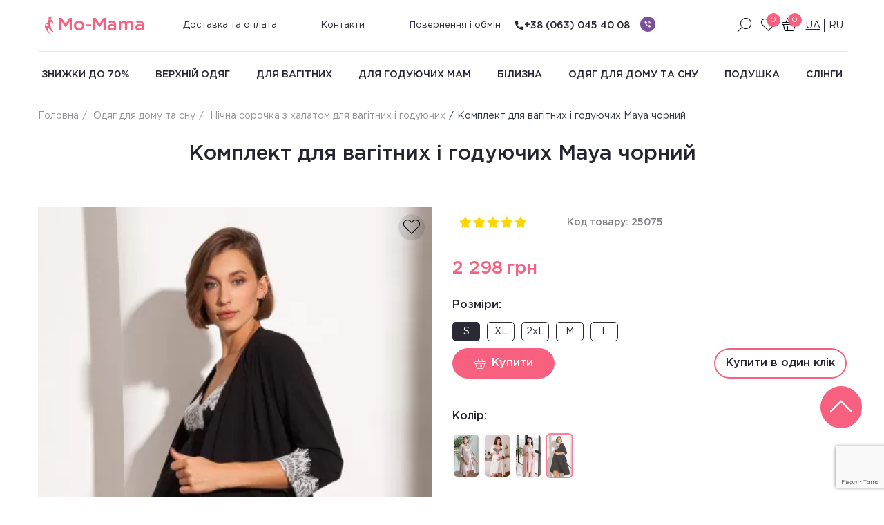

--- FILE ---
content_type: text/html; charset=UTF-8
request_url: https://mo-mama.org.ua/products/komplekt-dlya-beremennyh-i-kormyaschih-maya-chernyj
body_size: 11926
content:
<!doctype html> <html class="no-js no-touch" lang="uk" prefix="og: http://ogp.me/ns# fb: http://ogp.me/ns/fb# product: http://ogp.me/ns/product#"> <head> <meta charset="utf-8"> <meta http-equiv="x-ua-compatible" content="ie=edge"> <meta http-equiv="x-dns-prefetch-control" content="on"> <base href="https://mo-mama.org.ua/"> <title>Комплект для вагітних і годуючих Maya чорний купити в Києві, Україні | інтернет-магазин Mo-mama: ціна, фото</title> <meta name="format-detection" content="telephone=no"> <meta name="viewport" content="width=device-width, initial-scale=1, shrink-to-fit=no"> <meta name="description" content="Комплект для вагітних і годуючих Maya чорний ➦ в магазині Mo-mama ✅ Краща ціна ✅безкоштовна доставка по Україні ☝простий обмін та повернення."> <link rel="canonical" href="https://mo-mama.org.ua/products/komplekt-dlya-beremennyh-i-kormyaschih-maya-chernyj"> <link rel="alternate" hreflang="uk-UA" href="https://mo-mama.org.ua/products/komplekt-dlya-beremennyh-i-kormyaschih-maya-chernyj"> <link rel="alternate" hreflang="ru-UA" href="https://mo-mama.org.ua/ru/products/komplekt-dlya-beremennyh-i-kormyaschih-maya-chernyj"> <link rel="apple-touch-icon" sizes="57x57" href="https://mo-mama.org.ua/static/apple-icon-57x57.png"> <link rel="apple-touch-icon" sizes="60x60" href="https://mo-mama.org.ua/static/apple-icon-60x60.png"> <link rel="apple-touch-icon" sizes="72x72" href="https://mo-mama.org.ua/static/apple-icon-72x72.png"> <link rel="apple-touch-icon" sizes="76x76" href="https://mo-mama.org.ua/static/apple-icon-76x76.png"> <link rel="apple-touch-icon" sizes="114x114" href="https://mo-mama.org.ua/static/apple-icon-114x114.png"> <link rel="apple-touch-icon" sizes="120x120" href="https://mo-mama.org.ua/static/apple-icon-120x120.png"> <link rel="apple-touch-icon" sizes="144x144" href="https://mo-mama.org.ua/static/apple-icon-144x144.png"> <link rel="apple-touch-icon" sizes="152x152" href="https://mo-mama.org.ua/static/apple-icon-152x152.png"> <link rel="apple-touch-icon" sizes="180x180" href="https://mo-mama.org.ua/static/apple-icon-180x180.png"> <link rel="icon" type="image/png" sizes="192x192" href="https://mo-mama.org.ua/static/android-icon-192x192.png"> <link rel="icon" type="image/png" sizes="32x32" href="https://mo-mama.org.ua/static/favicon-32x32.png"> <link rel="icon" type="image/png" sizes="96x96" href="https://mo-mama.org.ua/static/favicon-96x96.png"> <link rel="icon" type="image/png" sizes="16x16" href="https://mo-mama.org.ua/static/favicon-16x16.png"> <link rel="manifest" href="https://mo-mama.org.ua/manifest.json"> <meta name="msapplication-TileColor" content="#ffffff"> <meta name="msapplication-TileImage" content="https://mo-mama.org.ua/static/ms-icon-144x144.png"> <meta name="theme-color" content="#ffffff"> <link rel="preload" href="/design/mo-mama/fonts/gotham/GothamPro.woff2" as="font" type="font/woff2" crossorigin> <link rel="preload" href="/design/mo-mama/fonts/gotham/GothamPro-Medium.woff2" as="font" type="font/woff2" crossorigin> <link rel="preload" href="/design/mo-mama/fonts/mo-mama/mo-mama.woff2?13072020" as="font" type="font/woff2" crossorigin> <link href="/design/mo-mama/css/minify.df1465ca963083d05d1b66e89028bc32.css" rel="stylesheet" type="text/css"> <script type="text/javascript">
		var echo = false
		document.documentElement.className = document.documentElement.className.replace("no-js", "js");
		!('ontouchstart' in document.documentElement) || (document.documentElement.className = document.documentElement.className.replace("no-touch", "touch"));
		if (/^\?utm_/.test(document.location.search) && window.history.replaceState) {
			yaParams.utm = document.location.search;
			window.history.replaceState({ }, '', document.location.href.replace(/\?utm_.*/, ''));
		}
	</script> <link rel="dns-prefetch" href="//www.google-analytics.com"> <link rel="dns-prefetch" href="//www.googletagmanager.com"> <meta name="google-site-verification" content="x9agsKPLGXXpsezzu2tb5iGYGKzxp-9cUDYj6l5xjus" /> </head> <body> <div class="wrapper"> <header class="header"> <div class="container"> <div class="row header-top"> <div class="col-lg-2 col-md-6 col-sm-6 col-xs-6 logo-wrapper"> <button type="button" class="hamburger hamburger--squeeze desktop-hidden js-mobile-menu" aria-label="Відкрити меню" aria-expanded="false" aria-controls="navigation"> <span class=" hamburger-box" aria-hidden="true"> <span class="hamburger-inner" aria-hidden="true"></span> </span> </button> <a href="https://mo-mama.org.ua/" class="logo" aria-label="На головну"> <i class="icon icon-logo" aria-hidden="true" ></i>
						Mo-Mama
					</a> </div> <nav class="nav col-lg-6 col-md-12 js-nav" aria-label="Категорії"> <ul class="nav-list nav-list_bottom"> <li class="nav-list--item"> <a href="https://mo-mama.org.ua/dostavka" class="nav-list--link">Доставка та оплата</a> </li> <li class="nav-list--item"> <a href="https://mo-mama.org.ua/contact" class="nav-list--link">Контакти</a> </li> <li class="nav-list--item"> <a href="https://mo-mama.org.ua/vozvrat-zakazov" class="nav-list--link">Повернення і обмін</a> </li> </ul> </nav> <div class="header--buttons col-lg-4 col-md-6 col-sm-6 col-xs-6"> <div class="callback-container"> <a aria-label="Зворотний дзвінок" href="tel:+380630454008" class="callback"><i class="icon icon-call" aria-hidden="true"></i>+38 (063) 045 40 08</a> <ul class="social-buttons"> <li class="social-buttons--item"> <a aria-label="Написати в viber" href="viber://chat?number=+380630454008" class="social-buttons--link social-buttons--link-vb"></a> </li> </ul> </div> <button type="button" class="btn btn-search header--button js-search-toggle" aria-label="Пошук по сайту"> <i class="icon icon-search" aria-hidden="true"></i> </button> <span class="js-wishlist-field"> <button aria-label="Перейти в избранное" type="button" class="btn btn-like header--button"> <i class="icon icon-heart" aria-hidden="true"></i> <span class="btn--counter">0</span> </button> </span> <span class="js-basket-field"> <button type="button" class="btn btn-cart header--button" aria-label="Ваша корзина порожня :("> <i class="icon icon-basket" aria-hidden="true"> </i> <span class="btn--counter js-basket-count">0</span> </button> </span> <ul class="header--languages"> <li class="header--language-item is-active"> <span class="header--language-link">ua</span> </li> <li class="header--language-item"> <a role="button" aria-label='["Смена языка", "на ru"]' class="header--language-link" data-js-ga-click='["Смена языка", "на ru"]' noprefetch title="Росийська" href="https://mo-mama.org.ua/ru/products/komplekt-dlya-beremennyh-i-kormyaschih-maya-chernyj">ru</a> </li> </ul> </div> </div> <div class="row header-bottom"> <ul class="nav-list col-lg-12"> <li class="nav-list--item" itemprop="name"> <a itemprop="url" href="https://mo-mama.org.ua/catalog/chernaya-pyatnitsa" class="nav-list--link" data-category="271">Знижки до 70%</a> </li> <li class="nav-list--item" itemprop="name"> <a itemprop="url" href="https://mo-mama.org.ua/catalog/verhnyaya-odezhda-dlya-beremennyh" class="nav-list--link" data-category="159" data-dropdown="159">Верхній одяг</a> </li> <li class="nav-list--item" itemprop="name"> <a itemprop="url" href="https://mo-mama.org.ua/catalog/odezhda-dlya-beremennyh" class="nav-list--link" data-category="180" data-dropdown="180">Для вагітних</a> </li> <li class="nav-list--item" itemprop="name"> <a itemprop="url" href="https://mo-mama.org.ua/catalog/odezhda-dlya-kormyaschih-mam" class="nav-list--link" data-category="81" data-dropdown="81">Для годуючих мам</a> </li> <li class="nav-list--item" itemprop="name"> <a itemprop="url" href="https://mo-mama.org.ua/catalog/bele-dlya-kormyaschih-i-beremennyh" class="nav-list--link" data-category="70" data-dropdown="70">Білизна</a> </li> <li class="nav-list--item" itemprop="name"> <a itemprop="url" href="https://mo-mama.org.ua/catalog/odezhda-dlya-doma-i-sna" class="nav-list--link" data-category="80" data-dropdown="80">Одяг для дому та сну</a> </li> <li class="nav-list--item" itemprop="name"> <a itemprop="url" href="https://mo-mama.org.ua/catalog/soputstvuyuschie-tovary" class="nav-list--link" data-category="220" data-dropdown="220">Подушка</a> </li> <li class="nav-list--item" itemprop="name"> <a itemprop="url" href="https://mo-mama.org.ua/catalog/slingi" class="nav-list--link" data-category="213" data-dropdown="213">Слінги</a> </li> </ul> <div class="container-inner desktop-hidden col"> <a aria-label="Зворотний дзвінок" href="tel:+380630454008" class="callback">+38 (063) 045 40 08</a> <ul class="social-buttons"> <li class="social-buttons--item"> <a target="_blank" aria-label="Написати в viber" href="viber://chat?number=+380630454008" class="social-buttons--link social-buttons--link-vb"></a> </li> </ul> </div> </div> <div class="subnav-block"> <div class="subnav-block__item" data-dropdown="159"> <div class="container"> <div class="row subnav-block--row"> <div class="subnav__col col"> <div class="subnav__nav"> <div class="subnav__nav-title"> <a href="https://mo-mama.org.ua/catalog/kurtki-dlya-beremennyh" class="subnav__nav-title-link">Куртки для вагітних</a> <div class="subnav__nav-list"> <div class="subnav__nav-item" style="padding-left: 1rem;">
                                                            &#8212; <a href="https://mo-mama.org.ua/zimnie-kurtki-dlya-beremennyh" class="subnav__nav-link" title="Зимові куртки для вагітних">Зимові</a> </div> <div class="subnav__nav-item" style="padding-left: 1rem;">
                                                            &#8212; <a href="https://mo-mama.org.ua/korotkie-kurtki-dlya-beremennyh" class="subnav__nav-link" title="Короткі куртки для вагітних">Короткі</a> </div> </div> </div> </div> </div> <div class="subnav__col col"> <div class="subnav__nav"> <div class="subnav__nav-title"> <a href="https://mo-mama.org.ua/catalog/palto-dlya-beremennyh" class="subnav__nav-title-link">Пальто</a> <div class="subnav__nav-list"> <div class="subnav__nav-item" style="padding-left: 1rem;">
                                                            &#8212; <a href="https://mo-mama.org.ua/zimnee-palto-dlya-beremennyh" class="subnav__nav-link" title="Зимове пальто для вагітних">Зимовий</a> </div> </div> </div> </div> </div> <div class="subnav__col col"> </div> <div class="subnav__col col"> </div> </div> </div> </div> <div class="subnav-block__item" data-dropdown="180"> <div class="container"> <div class="row subnav-block--row"> <div class="subnav__col col"> <div class="subnav__nav"> <div class="subnav__nav-title"> <a href="https://mo-mama.org.ua/catalog/platya-dlya-beremennyh" class="subnav__nav-title-link">Плаття</a> <div class="subnav__nav-list"> <div class="subnav__nav-item"> <a href="https://mo-mama.org.ua/catalog/naryadnye-platya-dlya-beremennyh" class="subnav__nav-link">Нарядні сукні</a> </div> <div class="subnav__nav-item"> <a href="https://mo-mama.org.ua/catalog/povsednevnye-platya-dlya-beremennyh" class="subnav__nav-link">Плаття на кожен день</a> </div> <div class="subnav__nav-item"> <a href="https://mo-mama.org.ua/catalog/ofisnye-platya-dlya-beremennyh" class="subnav__nav-link">Офісні плаття</a> </div> <div class="subnav__nav-item"> <a href="https://mo-mama.org.ua/catalog/vechernie-platya" class="subnav__nav-link">Вечірні плаття</a> </div> </div> </div> </div> <div class="subnav__nav"> <div class="subnav__nav-title"> <a href="https://mo-mama.org.ua/catalog/sportivnye-kostyumy-dlya-beremennyh" class="subnav__nav-title-link">Спортивні костюми</a> </div> </div> <div class="subnav__nav"> <div class="subnav__nav-title"> <a href="https://mo-mama.org.ua/catalog/losiny-dlya-beremennyh" class="subnav__nav-title-link">Лосіни</a> </div> </div> <div class="subnav__nav"> <div class="subnav__nav-title"> <a href="https://mo-mama.org.ua/catalog/bryuki-dlya-beremennyh" class="subnav__nav-title-link">Штани, Шорти</a> </div> </div> <div class="subnav__nav"> <div class="subnav__nav-title"> <a href="https://mo-mama.org.ua/catalog/dzhinsy-dlya-beremennyh" class="subnav__nav-title-link">Джинси</a> </div> </div> </div> <div class="subnav__col col"> <div class="subnav__nav"> <div class="subnav__nav-title"> <a href="https://mo-mama.org.ua/catalog/kostyumy-dlya-beremennyh" class="subnav__nav-title-link">Костюми</a> </div> </div> <div class="subnav__nav"> <div class="subnav__nav-title"> <a href="https://mo-mama.org.ua/catalog/teplaya-odezhda-dlya-beremennyh" class="subnav__nav-title-link">Свитшоти, кофти, Худі</a> </div> </div> <div class="subnav__nav"> <div class="subnav__nav-title"> <a href="https://mo-mama.org.ua/catalog/longslivy-dlya-beremennyh" class="subnav__nav-title-link">Лонгсливи</a> </div> </div> <div class="subnav__nav"> <div class="subnav__nav-title"> <a href="https://mo-mama.org.ua/catalog/vodolazki-dlya-beremennyh" class="subnav__nav-title-link">Водолазки</a> </div> </div> <div class="subnav__nav"> <div class="subnav__nav-title"> <a href="https://mo-mama.org.ua/catalog/kolgotki-dlya-beremennyh" class="subnav__nav-title-link">Колготи для вагітних</a> </div> </div> </div> <div class="subnav__col col"> <div class="subnav__nav"> <div class="subnav__nav-title"> <a href="https://mo-mama.org.ua/catalog/bluzki-dlya-beremennyh" class="subnav__nav-title-link">Блузки, Сорочки</a> </div> </div> <div class="subnav__nav"> <div class="subnav__nav-title"> <a href="https://mo-mama.org.ua/catalog/tuniki-dlya-beremennyh" class="subnav__nav-title-link">Туніки</a> </div> </div> <div class="subnav__nav"> <div class="subnav__nav-title"> <a href="https://mo-mama.org.ua/catalog/kombinezony-dlya-beremennyh" class="subnav__nav-title-link">Комбінезони</a> </div> </div> <div class="subnav__nav"> <div class="subnav__nav-title"> <a href="https://mo-mama.org.ua/catalog/sarafany-dlya-beremennyh" class="subnav__nav-title-link">Сарафани</a> </div> </div> <div class="subnav__nav"> <div class="subnav__nav-title"> <a href="https://mo-mama.org.ua/catalog/futbolki-dlya-beremennyh" class="subnav__nav-title-link">Футболки</a> </div> </div> </div> <div class="subnav__col col"> <div class="subnav__nav"> <div class="subnav__nav-title"> <a href="https://mo-mama.org.ua/catalog/majki-dlya-beremennyh" class="subnav__nav-title-link">Майки і топи</a> </div> </div> <div class="subnav__nav"> <div class="subnav__nav-title"> <a href="https://mo-mama.org.ua/catalog/yubki-dlya-beremennyh" class="subnav__nav-title-link">Спідниці</a> </div> </div> <div class="subnav__nav"> <div class="subnav__nav-title"> <a href="https://mo-mama.org.ua/catalog/zhakety-dlya-beremennyh" class="subnav__nav-title-link">Жакети, Кардигани</a> </div> </div> <div class="subnav__nav"> <div class="subnav__nav-title"> <a href="https://mo-mama.org.ua/catalog/kupalniki-dlya-beremennyh" class="subnav__nav-title-link">Купальники</a> </div> </div> <div class="subnav__nav"> <div class="subnav__nav-title"> <a href="https://mo-mama.org.ua/catalog/rasprodazha-odezhdy-dlya-beremennyh" class="subnav__nav-title-link">Розпродаж</a> </div> </div> </div> </div> </div> </div> <div class="subnav-block__item" data-dropdown="81"> <div class="container"> <div class="row subnav-block--row"> <div class="subnav__col col"> <div class="subnav__nav"> <div class="subnav__nav-title"> <a href="https://mo-mama.org.ua/catalog/platya-dlya-kormyaschih-mam" class="subnav__nav-title-link">Плаття</a> <div class="subnav__nav-list"> <div class="subnav__nav-item"> <a href="https://mo-mama.org.ua/catalog/povsednevnye-platya-dlya-kormyaschih-mam" class="subnav__nav-link">Плаття на кожен день</a> </div> <div class="subnav__nav-item"> <a href="https://mo-mama.org.ua/catalog/naryadnye-platya-dlya-kormyaschih-mam" class="subnav__nav-link">Нарядні плаття</a> </div> <div class="subnav__nav-item"> <a href="https://mo-mama.org.ua/catalog/platya-ofisnye-dlya-kormyaschih-mam" class="subnav__nav-link">Плаття офісні</a> </div> </div> </div> </div> <div class="subnav__nav"> <div class="subnav__nav-title"> <a href="https://mo-mama.org.ua/catalog/teplaya-odezhda-dlya-kormyaschih-mam" class="subnav__nav-title-link">Теплий одяг</a> </div> </div> <div class="subnav__nav"> <div class="subnav__nav-title"> <a href="https://mo-mama.org.ua/catalog/sportivnye-kostyumy-dlya-kormyaschih-mam" class="subnav__nav-title-link">Спортивні костюми</a> </div> </div> <div class="subnav__nav"> <div class="subnav__nav-title"> <a href="https://mo-mama.org.ua/catalog/dzhempery-dlya-kormyaschih" class="subnav__nav-title-link">Джемпер</a> </div> </div> </div> <div class="subnav__col col"> <div class="subnav__nav"> <div class="subnav__nav-title"> <a href="https://mo-mama.org.ua/catalog/sarafany-dlya-kormyaschih-mam" class="subnav__nav-title-link">Сарафани</a> </div> </div> <div class="subnav__nav"> <div class="subnav__nav-title"> <a href="https://mo-mama.org.ua/catalog/longslivy-dlya-kormyaschih-mam" class="subnav__nav-title-link">Лонгсліви</a> </div> </div> <div class="subnav__nav"> <div class="subnav__nav-title"> <a href="https://mo-mama.org.ua/catalog/vodolazki-dlya-kormyaschih" class="subnav__nav-title-link">Гольфи</a> </div> </div> <div class="subnav__nav"> <div class="subnav__nav-title"> <a href="https://mo-mama.org.ua/catalog/kostyumy-dlya-kormyaschih-mam" class="subnav__nav-title-link">Костюми</a> </div> </div> </div> <div class="subnav__col col"> <div class="subnav__nav"> <div class="subnav__nav-title"> <a href="https://mo-mama.org.ua/catalog/bluzki-dlya-kormyaschih-mam" class="subnav__nav-title-link">Блузки</a> </div> </div> <div class="subnav__nav"> <div class="subnav__nav-title"> <a href="https://mo-mama.org.ua/catalog/tuniki-dlya-kormyaschih-mam" class="subnav__nav-title-link">Туніки</a> </div> </div> <div class="subnav__nav"> <div class="subnav__nav-title"> <a href="https://mo-mama.org.ua/catalog/futbolki-dlya-kormleniya" class="subnav__nav-title-link">Футболки</a> </div> </div> <div class="subnav__nav"> <div class="subnav__nav-title"> <a href="https://mo-mama.org.ua/catalog/majki-dlya-kormleniya" class="subnav__nav-title-link">Майки</a> </div> </div> </div> <div class="subnav__col col"> <div class="subnav__nav"> <div class="subnav__nav-title"> <a href="https://mo-mama.org.ua/catalog/verhnyaya-odezhda-dlya-kormyaschih" class="subnav__nav-title-link">Верхній одяг для годуючих</a> <div class="subnav__nav-list"> <div class="subnav__nav-item"> <a href="https://mo-mama.org.ua/catalog/demisezonnye-slingokurtki" class="subnav__nav-link">Демісезонна слингокуртка</a> </div> <div class="subnav__nav-item"> <a href="https://mo-mama.org.ua/catalog/zimnie-slingokurtki" class="subnav__nav-link">Зимові слінгокуртки</a> </div> </div> </div> </div> </div> </div> </div> </div> <div class="subnav-block__item" data-dropdown="70"> <div class="container"> <div class="row subnav-block--row"> <div class="subnav__col col"> <div class="subnav__nav"> <div class="subnav__nav-title"> <a href="https://mo-mama.org.ua/catalog/byustgaltery-dlya-beremennyh" class="subnav__nav-title-link">Бюстгальтер для вагітних</a> </div> </div> </div> <div class="subnav__col col"> <div class="subnav__nav"> <div class="subnav__nav-title"> <a href="https://mo-mama.org.ua/catalog/byustgaltery-dlya-kormleniya" class="subnav__nav-title-link">Бюстгальтер для годування</a> </div> </div> </div> <div class="subnav__col col"> <div class="subnav__nav"> <div class="subnav__nav-title"> <a href="https://mo-mama.org.ua/catalog/bandazhy" class="subnav__nav-title-link">Бандажі</a> </div> </div> </div> <div class="subnav__col col"> <div class="subnav__nav"> <div class="subnav__nav-title"> <a href="https://mo-mama.org.ua/catalog/trusiki" class="subnav__nav-title-link">Трусики</a> </div> </div> </div> </div> </div> </div> <div class="subnav-block__item" data-dropdown="80"> <div class="container"> <div class="row subnav-block--row"> <div class="subnav__col col"> <div class="subnav__nav"> <div class="subnav__nav-title"> <a href="https://mo-mama.org.ua/catalog/komplekty" class="subnav__nav-title-link">Комплекти</a> </div> </div> </div> <div class="subnav__col col"> <div class="subnav__nav"> <div class="subnav__nav-title"> <a href="https://mo-mama.org.ua/catalog/nochnye-rubashki" class="subnav__nav-title-link">Нічні сорочки</a> </div> </div> </div> <div class="subnav__col col"> <div class="subnav__nav"> <div class="subnav__nav-title"> <a href="https://mo-mama.org.ua/catalog/halaty" class="subnav__nav-title-link">Халати</a> </div> </div> </div> <div class="subnav__col col"> <div class="subnav__nav"> <div class="subnav__nav-title"> <a href="https://mo-mama.org.ua/catalog/pizhamy" class="subnav__nav-title-link">Піжама</a> </div> </div> </div> </div> </div> </div> <div class="subnav-block__item" data-dropdown="220"> <div class="container"> <div class="row subnav-block--row"> <div class="subnav__col col"> <div class="subnav__nav"> <div class="subnav__nav-title"> <a href="https://mo-mama.org.ua/catalog/podushki-dlya-beremennyh" class="subnav__nav-title-link">Подушки для вагітних</a> </div> </div> </div> <div class="subnav__col col"> <div class="subnav__nav"> <div class="subnav__nav-title"> <a href="https://mo-mama.org.ua/catalog/podushki-dlya-kormyaschih-mam" class="subnav__nav-title-link">Подушки для годування</a> </div> </div> </div> </div> </div> </div> <div class="subnav-block__item" data-dropdown="213"> <div class="container"> <div class="row subnav-block--row"> <div class="subnav__col col"> <div class="subnav__nav"> <div class="subnav__nav-title"> <a href="https://mo-mama.org.ua/catalog/ergoryukzak" class="subnav__nav-title-link">Слингорюкзак</a> </div> </div> </div> <div class="subnav__col col"> <div class="subnav__nav"> <div class="subnav__nav-title"> <a href="https://mo-mama.org.ua/catalog/sling-sharfi" class="subnav__nav-title-link">Слінг-шарф</a> </div> </div> </div> <div class="subnav__col col"> <div class="subnav__nav"> <div class="subnav__nav-title"> <a href="https://mo-mama.org.ua/catalog/maj-sling" class="subnav__nav-title-link">Май-слінг</a> </div> </div> </div> <div class="subnav__col col"> <div class="subnav__nav"> <div class="subnav__nav-title"> <a href="https://mo-mama.org.ua/catalog/sling-na-koltsah" class="subnav__nav-title-link">Слінг з кільцями</a> </div> </div> </div> </div> </div> </div> </div> </div> </header> <div class="search-wrapper"> <div class="container search"> <button type="button" class="js-search-toggle search-close" aria-label="Закрити пошук"><i class="icon icon-cancel" aria-hidden="true"></i></button> <div class="row justify-content-center"> <div class="col-lg-8 col-md-8 col-sm-12"> <form action="https://mo-mama.org.ua/search" class="form search-form js-validation-form"> <div class="search-form--inner"> <label class="form-label search-form--label"> <input aria-label="Пошук по сайту" type="text" name="keyword" value="" class="form-input js-autocomplete-search" placeholder="Введіть назву товару"> </label> <button type="submit" aria-label="Пошук" class="search-form--submit"><i class="icon icon-search" aria-hidden="true"></i></button> </div> </form> </div> </div> <div class="row justify-content-center"> <div class="col-lg-8 col-md-8 col-sm-12"> <div class="search-results js-autocomplete-search-results"> </div> </div> </div> </div> </div> <main class="main product-main" itemscope itemtype="https://schema.org/Product"> <div class="container"> <div class="row"> <div class="col-lg-12"> <nav class="breadcrumbs-x"> <ul class="breadcrumbs overflow-x" itemscope itemtype="https://schema.org/BreadcrumbList"> <li class="breadcrumbs--item" itemprop="itemListElement" itemscope itemtype="https://schema.org/ListItem"> <a href="https://mo-mama.org.ua/" class="breadcrumbs--link" itemprop="item"> <span itemprop="name">Головна</span> <meta itemprop="position" content="1"/> </a> </li> <li class="breadcrumbs--item" itemprop="itemListElement" itemscope itemtype="https://schema.org/ListItem"> <a href="https://mo-mama.org.ua/catalog/odezhda-dlya-doma-i-sna" class="breadcrumbs--link" itemprop="item"> <span itemprop="name">Одяг для дому та сну</span> </a> <meta itemprop="position" content="2"/> </li> <li class="breadcrumbs--item" itemprop="itemListElement" itemscope itemtype="https://schema.org/ListItem"> <a href="https://mo-mama.org.ua/catalog/komplekty" class="breadcrumbs--link" itemprop="item"> <span itemprop="name">Нічна сорочка з халатом для вагітних і годуючих</span> </a> <meta itemprop="position" content="3"/> </li> <li class="breadcrumbs--item">Комплект для вагітних і годуючих Maya чорний</li> </ul> </nav> </div> <div class="col-lg-12"> <h1 class="h2 product--title" data-product="25075" itemprop="name">Комплект для вагітних і годуючих Maya чорний</h1> </div> </div> <div class="row"> <div class="col-lg-6 col-md-6 product-sliders-container"> <div class="swiper-container product-slider js-product-image-main"> <button aria-label="Додати в обране" data-product-id="25075" type="button" class="card--button-wish js-add-wishlist js-wishlist-id-25075"> <i class="icon icon-heart"></i> </button> <div class="swiper-wrapper"> <div class="swiper-slide product-item"> <figure class="product-item--figure js-lazyload  skeleton  is-animated"> <a href="https://mo-mama.org.ua/files/products/9d366c77964e39ef01e502984fcd55c0.1200x800.jpg.webp?7a5e851cf1e962e6f1d8c314897616d6" class="js-fancybox" data-fancybox-toolbar="true" data-fancybox="gallery" title="Комплект для вагітних і годуючих Maya чорний"> <img srcset="[data-uri]" data-srcset="https://mo-mama.org.ua/files/products/9d366c77964e39ef01e502984fcd55c0.600x600.jpg.webp?7c1e290bb56ed185a8bb642b9b394b0c" src="https://mo-mama.org.ua/files/products/9d366c77964e39ef01e502984fcd55c0.1200x800.jpg.webp?7a5e851cf1e962e6f1d8c314897616d6" alt="фото 1" title="Комплект для вагітних і годуючих Maya чорний " class="img-responsive product-item--img js-lazyload lazypreload"> <noscript> <img src="https://mo-mama.org.ua/files/products/9d366c77964e39ef01e502984fcd55c0.1200x800.jpg.webp?7a5e851cf1e962e6f1d8c314897616d6" alt="фото 1" itemprop="image" title="Комплект для вагітних і годуючих Maya чорний " class="img-responsive product-item--img"> </noscript> </a> </figure> </div> <div class="swiper-slide product-item"> <figure class="product-item--figure js-lazyload  skeleton  is-animated"> <a href="https://mo-mama.org.ua/files/products/905e6352d60feb472d3b1ca0d7b84084.1200x800.jpg.webp?2f6dd478c588d1e8c54976ddf69e529a" class="js-fancybox" data-fancybox-toolbar="true" data-fancybox="gallery" title="Комплект для вагітних і годуючих Maya чорний"> <img srcset="[data-uri]" data-srcset="https://mo-mama.org.ua/files/products/905e6352d60feb472d3b1ca0d7b84084.600x600.jpg.webp?6f55791f26c766beac47e0c50a40fd19" src="https://mo-mama.org.ua/files/products/905e6352d60feb472d3b1ca0d7b84084.1200x800.jpg.webp?2f6dd478c588d1e8c54976ddf69e529a" alt="фото 2" title="Комплект для вагітних і годуючих Maya чорний  фото 1" class="img-responsive product-item--img js-lazyload"> <noscript> <img src="https://mo-mama.org.ua/files/products/905e6352d60feb472d3b1ca0d7b84084.1200x800.jpg.webp?2f6dd478c588d1e8c54976ddf69e529a" alt="фото 2" title="Комплект для вагітних і годуючих Maya чорний  фото 1" class="img-responsive product-item--img"> </noscript> </a> </figure> </div> <div class="swiper-slide product-item"> <figure class="product-item--figure js-lazyload  skeleton  is-animated"> <a href="https://mo-mama.org.ua/files/products/8ea97398969fc3fefd15ddd4ffa6fc2d.1200x800.jpg.webp?3e2d363b798de0b5f47b7a84f006bdc3" class="js-fancybox" data-fancybox-toolbar="true" data-fancybox="gallery" title="Комплект для вагітних і годуючих Maya чорний"> <img srcset="[data-uri]" data-srcset="https://mo-mama.org.ua/files/products/8ea97398969fc3fefd15ddd4ffa6fc2d.600x600.jpg.webp?58c7f60251e5c6715495e4ce5ee89e04" src="https://mo-mama.org.ua/files/products/8ea97398969fc3fefd15ddd4ffa6fc2d.1200x800.jpg.webp?3e2d363b798de0b5f47b7a84f006bdc3" alt="фото 3" title="Комплект для вагітних і годуючих Maya чорний  фото 2" class="img-responsive product-item--img js-lazyload"> <noscript> <img src="https://mo-mama.org.ua/files/products/8ea97398969fc3fefd15ddd4ffa6fc2d.1200x800.jpg.webp?3e2d363b798de0b5f47b7a84f006bdc3" alt="фото 3" title="Комплект для вагітних і годуючих Maya чорний  фото 2" class="img-responsive product-item--img"> </noscript> </a> </figure> </div> <div class="swiper-slide product-item"> <figure class="product-item--figure js-lazyload  skeleton  is-animated"> <a href="https://mo-mama.org.ua/files/products/c861fd22f1992631b50a4dec792c8f9a.1200x800.jpg.webp?44b0f9d131e42395fe28129c3836c8de" class="js-fancybox" data-fancybox-toolbar="true" data-fancybox="gallery" title="Комплект для вагітних і годуючих Maya чорний"> <img srcset="[data-uri]" data-srcset="https://mo-mama.org.ua/files/products/c861fd22f1992631b50a4dec792c8f9a.600x600.jpg.webp?2894785c5d5ecaa0ba812f581bcdc950" src="https://mo-mama.org.ua/files/products/c861fd22f1992631b50a4dec792c8f9a.1200x800.jpg.webp?44b0f9d131e42395fe28129c3836c8de" alt="фото 4" title="Комплект для вагітних і годуючих Maya чорний  фото 3" class="img-responsive product-item--img js-lazyload"> <noscript> <img src="https://mo-mama.org.ua/files/products/c861fd22f1992631b50a4dec792c8f9a.1200x800.jpg.webp?44b0f9d131e42395fe28129c3836c8de" alt="фото 4" title="Комплект для вагітних і годуючих Maya чорний  фото 3" class="img-responsive product-item--img"> </noscript> </a> </figure> </div> <div class="swiper-slide product-item"> <figure class="product-item--figure js-lazyload  skeleton  is-animated"> <a href="https://mo-mama.org.ua/files/products/32965924b6b5f0fff98730eaef9850c3.1200x800.jpg.webp?7b71c3f43dd6de52c99677eef067e5bc" class="js-fancybox" data-fancybox-toolbar="true" data-fancybox="gallery" title="Комплект для вагітних і годуючих Maya чорний"> <img srcset="[data-uri]" data-srcset="https://mo-mama.org.ua/files/products/32965924b6b5f0fff98730eaef9850c3.600x600.jpg.webp?ddc6d60fa38f7871bd7c332220b0133b" src="https://mo-mama.org.ua/files/products/32965924b6b5f0fff98730eaef9850c3.1200x800.jpg.webp?7b71c3f43dd6de52c99677eef067e5bc" alt="фото 5" title="Комплект для вагітних і годуючих Maya чорний  фото 4" class="img-responsive product-item--img js-lazyload"> <noscript> <img src="https://mo-mama.org.ua/files/products/32965924b6b5f0fff98730eaef9850c3.1200x800.jpg.webp?7b71c3f43dd6de52c99677eef067e5bc" alt="фото 5" title="Комплект для вагітних і годуючих Maya чорний  фото 4" class="img-responsive product-item--img"> </noscript> </a> </figure> </div> <div class="swiper-slide product-item"> <figure class="product-item--figure js-lazyload  skeleton  is-animated"> <a href="https://mo-mama.org.ua/files/products/ba93782db01e3576ef3c1a1cca165c18.1200x800.jpg.webp?848f6171badb8ef568b28ba15e6487c4" class="js-fancybox" data-fancybox-toolbar="true" data-fancybox="gallery" title="Комплект для вагітних і годуючих Maya чорний"> <img srcset="[data-uri]" data-srcset="https://mo-mama.org.ua/files/products/ba93782db01e3576ef3c1a1cca165c18.600x600.jpg.webp?68bc0874fe4befed07d545893b96c1e9" src="https://mo-mama.org.ua/files/products/ba93782db01e3576ef3c1a1cca165c18.1200x800.jpg.webp?848f6171badb8ef568b28ba15e6487c4" alt="фото 6" title="Комплект для вагітних і годуючих Maya чорний  фото 5" class="img-responsive product-item--img js-lazyload"> <noscript> <img src="https://mo-mama.org.ua/files/products/ba93782db01e3576ef3c1a1cca165c18.1200x800.jpg.webp?848f6171badb8ef568b28ba15e6487c4" alt="фото 6" title="Комплект для вагітних і годуючих Maya чорний  фото 5" class="img-responsive product-item--img"> </noscript> </a> </figure> </div> <div class="swiper-slide product-item"> <figure class="product-item--figure js-lazyload  skeleton  is-animated"> <a href="https://mo-mama.org.ua/files/products/9e48aac5d3c921aeb87c16bc368e780d.1200x800.jpg.webp?10921552fb54cd0f65865c5b6b9800f5" class="js-fancybox" data-fancybox-toolbar="true" data-fancybox="gallery" title="Комплект для вагітних і годуючих Maya чорний"> <img srcset="[data-uri]" data-srcset="https://mo-mama.org.ua/files/products/9e48aac5d3c921aeb87c16bc368e780d.600x600.jpg.webp?b9036a54a3886e067c10ed2b9f52d1a1" src="https://mo-mama.org.ua/files/products/9e48aac5d3c921aeb87c16bc368e780d.1200x800.jpg.webp?10921552fb54cd0f65865c5b6b9800f5" alt="фото 7" title="Комплект для вагітних і годуючих Maya чорний  фото 6" class="img-responsive product-item--img js-lazyload"> <noscript> <img src="https://mo-mama.org.ua/files/products/9e48aac5d3c921aeb87c16bc368e780d.1200x800.jpg.webp?10921552fb54cd0f65865c5b6b9800f5" alt="фото 7" title="Комплект для вагітних і годуючих Maya чорний  фото 6" class="img-responsive product-item--img"> </noscript> </a> </figure> </div> </div> </div> <div class="product-thumbs-slider-outer"> <div class="swiper-container product-thumbs-slider"> <div class="swiper-wrapper"> <div class="swiper-slide product-item"> <figure class="product-item--figure js-lazyload  skeleton is-animated"> <img srcset="[data-uri]" src="https://mo-mama.org.ua/files/products/9d366c77964e39ef01e502984fcd55c0.100x100.jpg.webp?246ea6ecf058bd023acb17aa885175b9" data-srcset="https://mo-mama.org.ua/files/products/9d366c77964e39ef01e502984fcd55c0.100x100.jpg.webp?246ea6ecf058bd023acb17aa885175b9" alt="Комплект для вагітних і годуючих Maya чорний" title="Комплект для вагітних і годуючих Maya чорний" class="img-responsive product-item--img js-lazyload"> <noscript> <img src="https://mo-mama.org.ua/files/products/9d366c77964e39ef01e502984fcd55c0.100x100.jpg.webp?246ea6ecf058bd023acb17aa885175b9" alt="Комплект для вагітних і годуючих Maya чорний" title="Комплект для вагітних і годуючих Maya чорний" class="img-responsive product-item--img"> </noscript> </figure> </div> <div class="swiper-slide product-item"> <figure class="product-item--figure js-lazyload  skeleton is-animated"> <img srcset="[data-uri]" src="https://mo-mama.org.ua/files/products/905e6352d60feb472d3b1ca0d7b84084.100x100.jpg.webp?48fc4caaad9a057e2429ae42aed1680b" data-srcset="https://mo-mama.org.ua/files/products/905e6352d60feb472d3b1ca0d7b84084.100x100.jpg.webp?48fc4caaad9a057e2429ae42aed1680b" alt="Комплект для вагітних і годуючих Maya чорний" title="Комплект для вагітних і годуючих Maya чорний вид 1" class="img-responsive product-item--img js-lazyload"> <noscript> <img src="https://mo-mama.org.ua/files/products/905e6352d60feb472d3b1ca0d7b84084.100x100.jpg.webp?48fc4caaad9a057e2429ae42aed1680b" alt="Комплект для вагітних і годуючих Maya чорний" title="Комплект для вагітних і годуючих Maya чорний вид 1" class="img-responsive product-item--img"> </noscript> </figure> </div> <div class="swiper-slide product-item"> <figure class="product-item--figure js-lazyload  skeleton is-animated"> <img srcset="[data-uri]" src="https://mo-mama.org.ua/files/products/8ea97398969fc3fefd15ddd4ffa6fc2d.100x100.jpg.webp?1ba5ddf1c809444adc2deaae4da62c93" data-srcset="https://mo-mama.org.ua/files/products/8ea97398969fc3fefd15ddd4ffa6fc2d.100x100.jpg.webp?1ba5ddf1c809444adc2deaae4da62c93" alt="Комплект для вагітних і годуючих Maya чорний" title="Комплект для вагітних і годуючих Maya чорний вид 2" class="img-responsive product-item--img js-lazyload"> <noscript> <img src="https://mo-mama.org.ua/files/products/8ea97398969fc3fefd15ddd4ffa6fc2d.100x100.jpg.webp?1ba5ddf1c809444adc2deaae4da62c93" alt="Комплект для вагітних і годуючих Maya чорний" title="Комплект для вагітних і годуючих Maya чорний вид 2" class="img-responsive product-item--img"> </noscript> </figure> </div> <div class="swiper-slide product-item"> <figure class="product-item--figure js-lazyload  skeleton is-animated"> <img srcset="[data-uri]" src="https://mo-mama.org.ua/files/products/c861fd22f1992631b50a4dec792c8f9a.100x100.jpg.webp?3e548b706b756db9e308c8fcb8b3bd07" data-srcset="https://mo-mama.org.ua/files/products/c861fd22f1992631b50a4dec792c8f9a.100x100.jpg.webp?3e548b706b756db9e308c8fcb8b3bd07" alt="Комплект для вагітних і годуючих Maya чорний" title="Комплект для вагітних і годуючих Maya чорний вид 3" class="img-responsive product-item--img js-lazyload"> <noscript> <img src="https://mo-mama.org.ua/files/products/c861fd22f1992631b50a4dec792c8f9a.100x100.jpg.webp?3e548b706b756db9e308c8fcb8b3bd07" alt="Комплект для вагітних і годуючих Maya чорний" title="Комплект для вагітних і годуючих Maya чорний вид 3" class="img-responsive product-item--img"> </noscript> </figure> </div> <div class="swiper-slide product-item"> <figure class="product-item--figure js-lazyload  skeleton is-animated"> <img srcset="[data-uri]" src="https://mo-mama.org.ua/files/products/32965924b6b5f0fff98730eaef9850c3.100x100.jpg.webp?e5af3b440ac9433b2b5e048fbbabff07" data-srcset="https://mo-mama.org.ua/files/products/32965924b6b5f0fff98730eaef9850c3.100x100.jpg.webp?e5af3b440ac9433b2b5e048fbbabff07" alt="Комплект для вагітних і годуючих Maya чорний" title="Комплект для вагітних і годуючих Maya чорний вид 4" class="img-responsive product-item--img js-lazyload"> <noscript> <img src="https://mo-mama.org.ua/files/products/32965924b6b5f0fff98730eaef9850c3.100x100.jpg.webp?e5af3b440ac9433b2b5e048fbbabff07" alt="Комплект для вагітних і годуючих Maya чорний" title="Комплект для вагітних і годуючих Maya чорний вид 4" class="img-responsive product-item--img"> </noscript> </figure> </div> <div class="swiper-slide product-item"> <figure class="product-item--figure js-lazyload  skeleton is-animated"> <img srcset="[data-uri]" src="https://mo-mama.org.ua/files/products/ba93782db01e3576ef3c1a1cca165c18.100x100.jpg.webp?529068a4f9467cb3257734c11be35862" data-srcset="https://mo-mama.org.ua/files/products/ba93782db01e3576ef3c1a1cca165c18.100x100.jpg.webp?529068a4f9467cb3257734c11be35862" alt="Комплект для вагітних і годуючих Maya чорний" title="Комплект для вагітних і годуючих Maya чорний вид 5" class="img-responsive product-item--img js-lazyload"> <noscript> <img src="https://mo-mama.org.ua/files/products/ba93782db01e3576ef3c1a1cca165c18.100x100.jpg.webp?529068a4f9467cb3257734c11be35862" alt="Комплект для вагітних і годуючих Maya чорний" title="Комплект для вагітних і годуючих Maya чорний вид 5" class="img-responsive product-item--img"> </noscript> </figure> </div> <div class="swiper-slide product-item"> <figure class="product-item--figure js-lazyload  skeleton is-animated"> <img srcset="[data-uri]" src="https://mo-mama.org.ua/files/products/9e48aac5d3c921aeb87c16bc368e780d.100x100.jpg.webp?1c3bed3c61e86f8d86e47a016c9a7788" data-srcset="https://mo-mama.org.ua/files/products/9e48aac5d3c921aeb87c16bc368e780d.100x100.jpg.webp?1c3bed3c61e86f8d86e47a016c9a7788" alt="Комплект для вагітних і годуючих Maya чорний" title="Комплект для вагітних і годуючих Maya чорний вид 6" class="img-responsive product-item--img js-lazyload"> <noscript> <img src="https://mo-mama.org.ua/files/products/9e48aac5d3c921aeb87c16bc368e780d.100x100.jpg.webp?1c3bed3c61e86f8d86e47a016c9a7788" alt="Комплект для вагітних і годуючих Maya чорний" title="Комплект для вагітних і годуючих Maya чорний вид 6" class="img-responsive product-item--img"> </noscript> </figure> </div> </div> </div> <button aria-label="Попередній слайд" type="button" class="swiper-button-prev product-slider-button-prev"></button> <button aria-label="Наступний слайд" type="button" class="swiper-button-next product-slider-button-next"></button> </div> </div> <div class="col-lg-6 col-md-6"> <div class="product-content-top"> <div class="product__meta-rating"> <div class="b-add-comment__rating-stars"> <div class="b-rating product-rating"> <div class="b-rating__inner js-product-rating"> <label aria-label="rating 5" class="product-rating--label b-rating__field is-active"> <input type="radio" name="rating" value="5" class="product-rating--input"> <span class="b-rating__star"></span> </label> <label aria-label="rating 4" class="product-rating--label b-rating__field"> <input type="radio" name="rating" value="4" class="product-rating--input"> <span class="b-rating__star"></span> </label> <label aria-label="rating 3" class="product-rating--label b-rating__field"> <input type="radio" name="rating" value="3" class="product-rating--input"> <span class="b-rating__star"></span> </label> <label aria-label="rating 2" class="product-rating--label b-rating__field"> <input type="radio" name="rating" value="2" class="product-rating--input"> <span class="b-rating__star"></span> </label> <label aria-label="rating 1" class="product-rating--label b-rating__field"> <input type="radio" name="rating" value="1" class="product-rating--input" checked> <span class="b-rating__star"></span> </label> </div> </div> </div> </div> <p class="product__meta-item product--id">
							Код товару:
							<span class="cl-highlight product__comment-link product--id-text" itemprop="sku">25075</span> </p> <meta itemprop="brand" content="Юла мама"> </div> <div class="product-form-container"> <div class="product--prices" itemprop="offers" itemscope itemtype="https://schema.org/Offer"> <span class="product--price js-price-change" itemprop="price" content="2298.00">2 298</span>&nbsp;
								<span class="currency product--price" itemprop="priceCurrency" content="UAH">грн</span> <meta itemprop="url" content="https://mo-mama.org.ua/products/komplekt-dlya-beremennyh-i-kormyaschih-maya-chernyj"> <link itemprop="availability" href="https://schema.org/InStock"> </div> <form action="https://mo-mama.org.ua/cart" class="product-form js-cart-basket-submit"> <p class="product--subtitle">Розміри:</p> <div class="size--buttons js-product-variants-radio"> <label class="size--label is-active"> <input class="size--input" onchange="$('.js-variant-id').val(this.value); return true;" type="radio" name="variant" value="127954" data-price="2 298" data-stock="20" checked> <span class="size--text">  S</span> </label> <label class="size--label"> <input class="size--input" onchange="$('.js-variant-id').val(this.value); return true;" type="radio" name="variant" value="127957" data-price="2 298" data-stock="20"> <span class="size--text">  XL</span> </label> <label class="size--label"> <input class="size--input" onchange="$('.js-variant-id').val(this.value); return true;" type="radio" name="variant" value="140638" data-price="2 298" data-stock="20"> <span class="size--text">  2xL</span> </label> <label class="size--label"> <input class="size--input" onchange="$('.js-variant-id').val(this.value); return true;" type="radio" name="variant" value="140642" data-price="2 298" data-stock="20"> <span class="size--text">  M</span> </label> <label class="size--label"> <input class="size--input" onchange="$('.js-variant-id').val(this.value); return true;" type="radio" name="variant" value="140643" data-price="2 298" data-stock="20"> <span class="size--text">  L</span> </label> </div> <div class="product-buy-buttons"> <button type="submit" class="btn-red js-product-basket-btn btn-basket"> <i class="icon icon-basket"></i> <span>Купити</span> <span class="in-cart">В кошику</span> </button> <button data-src="#fast-order" data-fancybox="fast-order" type="button" class="btn-white">Купити в один клік</button> </div> <div class="product-colors"> <div class="product-colors" data-js-ga-click='["Товарные рекомендации", "Другие цвета - стр товара"]'> <p class="product--subtitle">Колір:</p> <div class="product-colors-list--item  skeleton is-animated"> <a class="product-colors-list--link" href="https://mo-mama.org.ua/products/komplekt-kruzhevom-dlya-beremennyh-i-kormyaschih-maya-kapuchino" title="Комплект мереживом для вагітних та годуючих Maya капучино"> <img srcset="[data-uri]" src="https://mo-mama.org.ua/files/products/d53b0e61f1c4b2a05b1fe21be682b45b.100x100.jpg.webp?7c86c1bdd9bef7f16c00e8d3df4ee1bd" data-srcset="https://mo-mama.org.ua/files/products/d53b0e61f1c4b2a05b1fe21be682b45b.100x100.jpg.webp?7c86c1bdd9bef7f16c00e8d3df4ee1bd" class="img-responsive product-colors-list--img js-lazyload" alt="Комплект мереживом для вагітних та годуючих Maya капучино"> <noscript> <img src="https://mo-mama.org.ua/files/products/d53b0e61f1c4b2a05b1fe21be682b45b.100x100.jpg.webp?7c86c1bdd9bef7f16c00e8d3df4ee1bd" class="img-responsive product-colors-list--img" alt="Комплект мереживом для вагітних та годуючих Maya капучино"> </noscript> </a> </div> <div class="product-colors-list--item  skeleton is-animated"> <a class="product-colors-list--link" href="https://mo-mama.org.ua/products/komplekt-kruzhevom-dlya-beremennyh-i-kormyaschih-maya-moloko" title="Комплект мереживом для вагітних і годуючих Maya молоко"> <img srcset="[data-uri]" src="https://mo-mama.org.ua/files/products/0eb28433266c6b2fd7ce6fa74cdb5b31.100x100.jpg.webp?57f07d64b31a38e157962ccb180cb59e" data-srcset="https://mo-mama.org.ua/files/products/0eb28433266c6b2fd7ce6fa74cdb5b31.100x100.jpg.webp?57f07d64b31a38e157962ccb180cb59e" class="img-responsive product-colors-list--img js-lazyload" alt="Комплект мереживом для вагітних і годуючих Maya молоко"> <noscript> <img src="https://mo-mama.org.ua/files/products/0eb28433266c6b2fd7ce6fa74cdb5b31.100x100.jpg.webp?57f07d64b31a38e157962ccb180cb59e" class="img-responsive product-colors-list--img" alt="Комплект мереживом для вагітних і годуючих Maya молоко"> </noscript> </a> </div> <div class="product-colors-list--item  skeleton is-animated"> <a class="product-colors-list--link" href="https://mo-mama.org.ua/products/komplekt-kruzhevom-dlya-beremennyh-i-kormyaschih-maya-pudra" title="Комплект мереживом для вагітних і годуючих Maya пудра"> <img srcset="[data-uri]" src="https://mo-mama.org.ua/files/products/b5b30516aa1797e36de8f29fd99683fc.100x100.jpg.webp?0ed753d7ebce78012b9d0beabb8bffb1" data-srcset="https://mo-mama.org.ua/files/products/b5b30516aa1797e36de8f29fd99683fc.100x100.jpg.webp?0ed753d7ebce78012b9d0beabb8bffb1" class="img-responsive product-colors-list--img js-lazyload" alt="Комплект мереживом для вагітних і годуючих Maya пудра"> <noscript> <img src="https://mo-mama.org.ua/files/products/b5b30516aa1797e36de8f29fd99683fc.100x100.jpg.webp?0ed753d7ebce78012b9d0beabb8bffb1" class="img-responsive product-colors-list--img" alt="Комплект мереживом для вагітних і годуючих Maya пудра"> </noscript> </a> </div> <div class="product-colors-list--item  is-active skeleton is-animated"> <img srcset="[data-uri]" src="https://mo-mama.org.ua/files/products/9d366c77964e39ef01e502984fcd55c0.100x100.jpg.webp?246ea6ecf058bd023acb17aa885175b9" data-srcset="https://mo-mama.org.ua/files/products/9d366c77964e39ef01e502984fcd55c0.100x100.jpg.webp?246ea6ecf058bd023acb17aa885175b9" class="img-responsive product-colors-list--img js-lazyload" alt="Комплект для вагітних і годуючих Maya чорний"> <noscript> <img src="https://mo-mama.org.ua/files/products/9d366c77964e39ef01e502984fcd55c0.100x100.jpg.webp?246ea6ecf058bd023acb17aa885175b9" class="img-responsive product-colors-list--img" alt="Комплект для вагітних і годуючих Maya чорний"> </noscript> </div> </div> </div> <p class="product--subtitle"> <i class="icon icon-ruler"></i> <span>Таблиця розмірів</span> </p> <div id="table-size-section" class=" overflow-x"> <table align="center" border="0" class="table_size" style="width: 100%;"><tbody><tr><td>Маркування</td><td>XS</td><td>S</td><td>M</td><td>L</td><td>XL</td><td>XXL</td></tr><tr><td>Розмір</td><td>42</td><td>44</td><td>46</td><td>48</td><td>50</td><td>52</td></tr><tr><td>Ріст</td><td>170</td><td>170</td><td>170</td><td>170</td><td>170</td><td>170</td></tr><tr><td>Обхват грудей</td><td>84</td><td>88</td><td>92</td><td>96</td><td>100</td><td>104</td></tr><tr><td>Обхват стегон</td><td>92</td><td>96</td><td>100</td><td>104</td><td>108</td><td>112</td></tr></tbody></table> </div> </form> <div class="row product-advantages"> <a class="col-sm-6 col-12 product-advantages--item data-link" target="_blank" href="https://mo-mama.org.ua/dostavka"> <div class="product-advantages--icon"><i class="icon icon-delivery-truck"></i></div> <div class="product-advantages--text"> <p class="product-advantages--title">Доставка</p> <p class="product-advantages--subtitle">Безкоштовно</p> </div> </a> <a class="col-sm-6 col-12 product-advantages--item data-link" target="_blank" href="https://mo-mama.org.ua/garantii"> <div class="product-advantages--icon"><i class="icon icon-shield"></i></div> <div class="product-advantages--text"> <p class="product-advantages--title">Гарантія</p> <p class="product-advantages--subtitle">Ваша впевненість</p> </div> </a> <a class="col-sm-6 col-12 product-advantages--item data-link" target="_blank" href="https://mo-mama.org.ua/dostavka"> <div class="product-advantages--icon"><i class="icon icon-wallet"></i></div> <div class="product-advantages--text"> <p class="product-advantages--title">Оплата</p> <p class="product-advantages--subtitle">При отриманні</p> </div> </a> <a class="col-sm-6 col-12 product-advantages--item data-link" target="_blank" href="https://mo-mama.org.ua/vozvrat-zakazov"> <div class="product-advantages--icon"><i class="icon icon-shopping-cart"></i></div> <div class="product-advantages--text"> <p class="product-advantages--title">Повернення</p> <p class="product-advantages--subtitle">Без проблем</p> </div> </a> </div> </div> </div> </div> </div> <div class="product-description"> <div class="product-tabs"> <ul class="nav nav-tabs overflow-x"> <li class="nav-item"> <a class="nav-link active js-toggle-tab" data-toggle="tab" href="#product-description">Опис</a> </li> <li class="nav-item"> <a class="nav-link js-toggle-tab" data-toggle="tab" href="#product-features">Характеристика</a> </li> </ul> <div class="tab-content "> <div class="tab-pane fade show active container" id="product-description"> <div class="tab-content--text"> <div itemprop="description"><p></p><div class="nomination"><div><p>Гарний комплект з ночнушки і халата з мереживом для вагітних і годуючих мам.</p><p>Силует: ночнушка-облягаючий ліф з підтримкою грудей (можна не використовувати бюстгальтер) і вільна спідниця, халат - вільний А-подібний силует на запах.</p><p><span>Секрет годування: відстібається чашка з застібками baby-clip, запах на грудях.</span></p><p>Тканина: бавовняний трикотаж.</p><p>Розтяжність тканини: приблизно 30-35%.</p><p>Колір: Чорний.</p><p>На фотографії: розмір на моделі S, об'єм грудей 90 см, стегон 94 см, зріст 177 см.</p><p><span>Орієнтовні виміри готового виробу нічна сорочка:</span></p><p>S: Довжина по спинці 69,8 см, груди 90,8 см, Стегна 105,8 см.</p><p>M: Довжина по спинці 71,6 см, груди 95,8 см, Стегна 109 см.</p><p>L: Довжина по спинці 73,5 см, груди 100,6 см, Стегна 112,2 см.</p><p>XL: довжина по спинці 75,3 см, груди 105,6 см, Стегна 114,8 см.</p><p>2XL: довжина по спинці 77,2 см, груди 110,6 см, Стегна 117,4 см.</p><p><span>Орієнтовні виміри готового виробу:</span></p><p>S: Довжина по спинці 99,5 см, Довжина рукава 44,8 см, груди 93,6 см, талія 88,4 см, Стегна 106,6 см.</p><p>M: Довжина по спинці 100,5 см, Довжина рукава 45 см, груди 97,6 см, талія 92,8 см, Стегна 110,6 см.</p><p>L: Довжина по спинці 100,5 см, Довжина рукава 45,2 см, груди 101,6 см, талія 97 см, Стегна 114,4 см.</p><p>XL: довжина по спинці 101,5 см, Довжина рукава 45,4 см, груди 106,2 см, талія 101,8 см, Стегна 119 см.</p><p>2XL: довжина по спинці 102,5 см, Довжина рукава 45,6 см, груди 110,6 см, талія 106,8 см, Стегна 123,6 см.</p><p><span>Усадка виробу після прання - 2,5 см.</span></p></div></div><div class="item_info_section"></div><div class="characteristic"><div class="filter"><span class="bg_light no_bg">СКЛАД:</span><div class="form-group">95% Cotton, 5% Elastane.</div></div></div></div> </div> </div> <div class="tab-pane fade container" id="product-features"> <div class="row"> <ul class="tab-content--text col"> <li class="data-list__row" itemprop="additionalProperty" itemscope="" itemtype="https://schema.org/PropertyValue"> <span itemprop="name" class="data-list__title">Тип</span> <span class="data-list__description"> <span itemprop="value">З годуванням</span> </span> </li> </ul> </div> </div> <div class="tab-pane fade container" id="product-payment"> <div class="tab-content--text"> <p><strong>Доставка</strong></p> <ul style="padding-left: 20px"> <li>Безкоштовна доставка від 700грн.</li> <li>Відправка: Новою Поштою. Укрпоштою, Justin</li> <li>Термін доставки - 1-3 дні.</li> <li>Адресна доставка Новою Поштою</li> <li>Детально про доставку дивіться <button data-link-target="_blank" type="button" class="a data-link" data-link="https://mo-mama.org.ua/dostavka">тут</button></li> </ul> <p><strong>Оплата</strong></p> <ul style="padding-left: 20px"> <li>Банківською картою на сайті</li> <li>Накладений платіж (оплата при отримання)</li> <li>Детально про оплату дивіться <button data-link-target="_blank" type="button" class="a data-link" data-link="https://mo-mama.org.ua/dostavka">тут</button></li> </ul> </div> </div> <div class="tab-pane fade container" id="product-return"> <div class="tab-content--text"> <p>Ми працюємо на ринку більше 10 років і дорожимо своєю репутацією. Намагаємося вибирати найякісніші товари для Вас.</p> <p>Повернути товар ви гарантовано можете протягом 14 календарних днів з моменту отримання Товару, якщо він не підійшов.
									Детально про способи повернення дивіться <button data-link-target="_blank" type="button" class="a data-link" data-link="https://mo-mama.org.ua/vozvrat-zakazov">тут</button></p> </div> </div> </div> </div> </div> <section class="section-product-reviews"> <div class="container"> <div class="row"> <div class="col-lg-6"> <h3 class="h3 product-reviews--title">Відгуки клієнтів</h3> <div class="product-reviews-items"> <p>Поки немає коментарів</p> </div> </div> <div class="col-lg-6"> <h2 class="h3 product-reviews-form--title">Напишіть свій відгук</h2> <div class="product-reviews-form-wrapper"> <form class="product-reviews-form form js-validation-form js-submit-recaptcha"> <label for="review_author" class="product-reviews-form--label form-label"> <input aria-label="введіть ім'я" type="text" name="name" class="form-input product-reviews-form--input" id="review_author" value="" placeholder="Ім'я" required></label> <label for="review_email" class="product-reviews-form--label form-label"> <input aria-label="введіть електронну пошту" type="email" name="email" class="form-input product-reviews-form--input" id="review_email" placeholder="Електронна пошта" required></label> <label class="form-label product-reviews-form--label product-reviews-form--label-textarea"> <textarea class="product-reviews-form--textarea form-textarea" aria-label="Відгук" name="text" cols="30" rows="10"
											  placeholder="Текст відгуку" required></textarea> </label> <button type="submit" class="btn-white form-submit product-reviews-form--submit" name="comment" value="Надіслати відгук">Надіслати відгук</button> </form> </div> </div> </div> </div> </section> <section class="section-subscribe subscribe js-lazyload" data-bg="/design/mo-mama/images/subscribe_bg.jpg"> <div class="container"> <div class="row"> <div class="col "> <h2 class="h2 subscribe--title">Не пропустіть!</h2> <p class="subscribe--subtitle">Перше замовлення зі знижкою 7% по промокоду:</p> <p class="subscribe--subtitle" style="text-align: center;font-size: 24px;font-weight: 700;color: #f7607f;">FIRST</p> </div> </div> </div> </section> <div class="js-fancybox-popup popup-window" id="fast-order"> <h3 class="h3 form-fast-buy--title">Купити в один клік</h3> <form method="post" class="form form-fast-buy js-validation-form js-submit-fast-order js-submit-recaptcha"> <label class="form-label form-fast-buy--label"> <input aria-label="Ваше ім'я" type="text" name="name" placeholder="Ваше ім'я *" required class="form-input"> </label> <label class="form-label form-fast-buy--label"> <input aria-label="Контактний телефон" type="text" name="phone" placeholder="Ваш телефон *" required class="form-input"> </label> <label class="form-label form-fast-buy--label"> <textarea aria-label="Коментар до замовлення" name="comment" placeholder="Коментар до замовлення" cols="30" rows="10" class="form-textarea"></textarea> </label> <div class="popup-form-row"> <input class="js-variant-id" type="hidden" name="variant_id" value="127954"> <input type="hidden" name="fast-order" value="my-bot"> </div> <button type="submit" name="fast-order" class="btn-red form-submit" value="Замовити">Замовити</button> </form> </div> </main> <button type="button" aria-label="Наверх" class="top-scroll--link btn-red a js-top-link"> <i class="icon icon-chevron-left" aria-hidden="true"></i> </button> <footer class="footer"> <div class="container"> <div class="row footer-content"> <div class="col-lg-auto col-md-12 col-sm-12 footer-content--top"> <a href="https://mo-mama.org.ua/" class="logo" aria-label="На головну"> <i class="icon icon-logo" aria-hidden="true"></i>
						Mo-Mama
					</a> </div> <div class="col-lg-auto col-md-12 col-sm-12 footer-content--bottom"> <nav class="footer-nav"> <ul class="footer-navlist"> <li class="footer-navlist--item"> <a href="https://mo-mama.org.ua/" class="footer-navlist--link">Головна</a> </li> <li class="footer-navlist--item"> <a href="https://mo-mama.org.ua/dostavka" class="footer-navlist--link">Доставка</a> </li> <li class="footer-navlist--item"> <a href="https://mo-mama.org.ua/vozvrat-zakazov" class="footer-navlist--link">Повернення замовлень</a> </li> <li class="footer-navlist--item"> <a href="https://mo-mama.org.ua/contact" class="footer-navlist--link">Контакти</a> </li> <li class="footer-navlist--item"> <a href="https://mo-mama.org.ua/reviews" class="footer-navlist--link">Відгуки</a> </li> <li class="footer-navlist--item"> <a href="https://mo-mama.org.ua/blog" class="footer-navlist--link">Блог</a> </li> </ul> </nav> </div> </div> <div class="row"> <div class="col footer-bottom"> <span class="footer-copyright">&copy; 2011-2026 «Mo-Mama.org.ua " Всі права захищені</span> <div class="callback-container callback-container--footer"> <a href="tel:+380630454008" aria-label="Зворотний дзвінок" class="callback">+38 (063) 045 40 08</a> <ul class="social-buttons"> <li class="social-buttons--item"> <a target="_blank" aria-label="Написати в viber" href="viber://chat?number=+380630454008" class="social-buttons--link social-buttons--link-vb"></a> </li> </ul> </div> </div> </div> </div> </footer
	<div class="mobile-test" aria-hidden="true"></div> <div class="test-div" aria-hidden="true"></div> </div> <script src="/design/mo-mama/js/_href.js?1768996119" type="text/javascript"></script> <script async src="/design/mo-mama/js/lozad.js" type="text/javascript"></script> <script src="/design/mo-mama/js/all.77f1047f0a6ae020659d0bb8bebb00b6.js"></script> <link href="/design/mo-mama/css/jquery.fancybox.min.css" rel="stylesheet" type="text/css"> <script>
	if (document.getElementsByClassName('js-submit-recaptcha').length > 0 &&
			navigator.userAgent.indexOf("Speed Insights") == -1 && navigator.userAgent.indexOf("Lighthouse") == -1) {
		var resource = document.createElement('script');
		resource.async = "true";
		resource.src = "https://www.google.com/recaptcha/api.js?render=6LeDkgoaAAAAABvI0XD_wdhHUbGXXS1KsGDB6g7T";
		resource.onload = function () {
			$(document).ready(function () {
				$(document).on('submit', '.js-submit-recaptcha', function (event) {
					var form = $(this);

					if (!form.hasClass('grecaptcha_render')) {
						event.preventDefault();
						form.addClass('grecaptcha_render');
						var con = 'grecaptcha_' + Math.floor((Math.random() * 100) + 1);
						form.append('<input id="' + con + '" type="hidden" name="g-recaptcha-response">');
						grecaptcha.ready(function() {
							grecaptcha.execute('6LeDkgoaAAAAABvI0XD_wdhHUbGXXS1KsGDB6g7T', { action: location.pathname }).then(function(token) {
								$('#' + con).val(token);
								form.submit();
							});
						});
						/*
						var opt_widget_id = grecaptcha.render(con, {
							'sitekey': '6LeDkgoaAAAAABvI0XD_wdhHUbGXXS1KsGDB6g7T',
							'size': 'invisible',
							'callback': function (recaptchaToken) {
								form.submit();
							}
						});
						form.data('opt_widget_id', opt_widget_id);
						grecaptcha.execute(opt_widget_id);*/
					}/* else if (grecaptcha.getResponse(form.data('opt_widget_id')) == '') {
						event.preventDefault();
						grecaptcha.execute(form.data('opt_widget_id'));
					}*/
				});
			})
		};
		var script = document.getElementsByTagName('script')[0];
		script.parentNode.insertBefore(resource, script);

	}
</script> <script>
	window.dataLayer = window.dataLayer || [];
	function gtag(){ dataLayer.push(arguments); }
	gtag('js', new Date());
	gtag('config', 'UA-21362189-3');
	var gtmIs = false;
	if (navigator.userAgent.indexOf("Speed Insights") == -1 && navigator.userAgent.indexOf("Lighthouse") == -1) {
		window.addEventListener("scroll", function () {
			if ((document.documentElement.scrollTop != 0 && gtmIs === false) || (document.body.scrollTop != 0 && gtmIs === false)) {

				(function () {
					var s = document.createElement('script');
					s.type = 'text/javascript';
					s.async = true;
					s.src = 'https://www.googletagmanager.com/gtag/js?id=UA-21362189-3';
					var ss = document.getElementsByTagName('script')[0];
					ss.parentNode.insertBefore(s, ss);
				})();
			}
			gtmIs = true;
		}, false);
	}
</script> <script defer src="https://static.cloudflareinsights.com/beacon.min.js/vcd15cbe7772f49c399c6a5babf22c1241717689176015" integrity="sha512-ZpsOmlRQV6y907TI0dKBHq9Md29nnaEIPlkf84rnaERnq6zvWvPUqr2ft8M1aS28oN72PdrCzSjY4U6VaAw1EQ==" data-cf-beacon='{"version":"2024.11.0","token":"b8d00e0d6d9f4219a68d5cf0549bb17c","r":1,"server_timing":{"name":{"cfCacheStatus":true,"cfEdge":true,"cfExtPri":true,"cfL4":true,"cfOrigin":true,"cfSpeedBrain":true},"location_startswith":null}}' crossorigin="anonymous"></script>
</body> </html>

--- FILE ---
content_type: text/html; charset=utf-8
request_url: https://www.google.com/recaptcha/api2/anchor?ar=1&k=6LeDkgoaAAAAABvI0XD_wdhHUbGXXS1KsGDB6g7T&co=aHR0cHM6Ly9tby1tYW1hLm9yZy51YTo0NDM.&hl=en&v=PoyoqOPhxBO7pBk68S4YbpHZ&size=invisible&anchor-ms=20000&execute-ms=30000&cb=c2j2zh5xf6hb
body_size: 48737
content:
<!DOCTYPE HTML><html dir="ltr" lang="en"><head><meta http-equiv="Content-Type" content="text/html; charset=UTF-8">
<meta http-equiv="X-UA-Compatible" content="IE=edge">
<title>reCAPTCHA</title>
<style type="text/css">
/* cyrillic-ext */
@font-face {
  font-family: 'Roboto';
  font-style: normal;
  font-weight: 400;
  font-stretch: 100%;
  src: url(//fonts.gstatic.com/s/roboto/v48/KFO7CnqEu92Fr1ME7kSn66aGLdTylUAMa3GUBHMdazTgWw.woff2) format('woff2');
  unicode-range: U+0460-052F, U+1C80-1C8A, U+20B4, U+2DE0-2DFF, U+A640-A69F, U+FE2E-FE2F;
}
/* cyrillic */
@font-face {
  font-family: 'Roboto';
  font-style: normal;
  font-weight: 400;
  font-stretch: 100%;
  src: url(//fonts.gstatic.com/s/roboto/v48/KFO7CnqEu92Fr1ME7kSn66aGLdTylUAMa3iUBHMdazTgWw.woff2) format('woff2');
  unicode-range: U+0301, U+0400-045F, U+0490-0491, U+04B0-04B1, U+2116;
}
/* greek-ext */
@font-face {
  font-family: 'Roboto';
  font-style: normal;
  font-weight: 400;
  font-stretch: 100%;
  src: url(//fonts.gstatic.com/s/roboto/v48/KFO7CnqEu92Fr1ME7kSn66aGLdTylUAMa3CUBHMdazTgWw.woff2) format('woff2');
  unicode-range: U+1F00-1FFF;
}
/* greek */
@font-face {
  font-family: 'Roboto';
  font-style: normal;
  font-weight: 400;
  font-stretch: 100%;
  src: url(//fonts.gstatic.com/s/roboto/v48/KFO7CnqEu92Fr1ME7kSn66aGLdTylUAMa3-UBHMdazTgWw.woff2) format('woff2');
  unicode-range: U+0370-0377, U+037A-037F, U+0384-038A, U+038C, U+038E-03A1, U+03A3-03FF;
}
/* math */
@font-face {
  font-family: 'Roboto';
  font-style: normal;
  font-weight: 400;
  font-stretch: 100%;
  src: url(//fonts.gstatic.com/s/roboto/v48/KFO7CnqEu92Fr1ME7kSn66aGLdTylUAMawCUBHMdazTgWw.woff2) format('woff2');
  unicode-range: U+0302-0303, U+0305, U+0307-0308, U+0310, U+0312, U+0315, U+031A, U+0326-0327, U+032C, U+032F-0330, U+0332-0333, U+0338, U+033A, U+0346, U+034D, U+0391-03A1, U+03A3-03A9, U+03B1-03C9, U+03D1, U+03D5-03D6, U+03F0-03F1, U+03F4-03F5, U+2016-2017, U+2034-2038, U+203C, U+2040, U+2043, U+2047, U+2050, U+2057, U+205F, U+2070-2071, U+2074-208E, U+2090-209C, U+20D0-20DC, U+20E1, U+20E5-20EF, U+2100-2112, U+2114-2115, U+2117-2121, U+2123-214F, U+2190, U+2192, U+2194-21AE, U+21B0-21E5, U+21F1-21F2, U+21F4-2211, U+2213-2214, U+2216-22FF, U+2308-230B, U+2310, U+2319, U+231C-2321, U+2336-237A, U+237C, U+2395, U+239B-23B7, U+23D0, U+23DC-23E1, U+2474-2475, U+25AF, U+25B3, U+25B7, U+25BD, U+25C1, U+25CA, U+25CC, U+25FB, U+266D-266F, U+27C0-27FF, U+2900-2AFF, U+2B0E-2B11, U+2B30-2B4C, U+2BFE, U+3030, U+FF5B, U+FF5D, U+1D400-1D7FF, U+1EE00-1EEFF;
}
/* symbols */
@font-face {
  font-family: 'Roboto';
  font-style: normal;
  font-weight: 400;
  font-stretch: 100%;
  src: url(//fonts.gstatic.com/s/roboto/v48/KFO7CnqEu92Fr1ME7kSn66aGLdTylUAMaxKUBHMdazTgWw.woff2) format('woff2');
  unicode-range: U+0001-000C, U+000E-001F, U+007F-009F, U+20DD-20E0, U+20E2-20E4, U+2150-218F, U+2190, U+2192, U+2194-2199, U+21AF, U+21E6-21F0, U+21F3, U+2218-2219, U+2299, U+22C4-22C6, U+2300-243F, U+2440-244A, U+2460-24FF, U+25A0-27BF, U+2800-28FF, U+2921-2922, U+2981, U+29BF, U+29EB, U+2B00-2BFF, U+4DC0-4DFF, U+FFF9-FFFB, U+10140-1018E, U+10190-1019C, U+101A0, U+101D0-101FD, U+102E0-102FB, U+10E60-10E7E, U+1D2C0-1D2D3, U+1D2E0-1D37F, U+1F000-1F0FF, U+1F100-1F1AD, U+1F1E6-1F1FF, U+1F30D-1F30F, U+1F315, U+1F31C, U+1F31E, U+1F320-1F32C, U+1F336, U+1F378, U+1F37D, U+1F382, U+1F393-1F39F, U+1F3A7-1F3A8, U+1F3AC-1F3AF, U+1F3C2, U+1F3C4-1F3C6, U+1F3CA-1F3CE, U+1F3D4-1F3E0, U+1F3ED, U+1F3F1-1F3F3, U+1F3F5-1F3F7, U+1F408, U+1F415, U+1F41F, U+1F426, U+1F43F, U+1F441-1F442, U+1F444, U+1F446-1F449, U+1F44C-1F44E, U+1F453, U+1F46A, U+1F47D, U+1F4A3, U+1F4B0, U+1F4B3, U+1F4B9, U+1F4BB, U+1F4BF, U+1F4C8-1F4CB, U+1F4D6, U+1F4DA, U+1F4DF, U+1F4E3-1F4E6, U+1F4EA-1F4ED, U+1F4F7, U+1F4F9-1F4FB, U+1F4FD-1F4FE, U+1F503, U+1F507-1F50B, U+1F50D, U+1F512-1F513, U+1F53E-1F54A, U+1F54F-1F5FA, U+1F610, U+1F650-1F67F, U+1F687, U+1F68D, U+1F691, U+1F694, U+1F698, U+1F6AD, U+1F6B2, U+1F6B9-1F6BA, U+1F6BC, U+1F6C6-1F6CF, U+1F6D3-1F6D7, U+1F6E0-1F6EA, U+1F6F0-1F6F3, U+1F6F7-1F6FC, U+1F700-1F7FF, U+1F800-1F80B, U+1F810-1F847, U+1F850-1F859, U+1F860-1F887, U+1F890-1F8AD, U+1F8B0-1F8BB, U+1F8C0-1F8C1, U+1F900-1F90B, U+1F93B, U+1F946, U+1F984, U+1F996, U+1F9E9, U+1FA00-1FA6F, U+1FA70-1FA7C, U+1FA80-1FA89, U+1FA8F-1FAC6, U+1FACE-1FADC, U+1FADF-1FAE9, U+1FAF0-1FAF8, U+1FB00-1FBFF;
}
/* vietnamese */
@font-face {
  font-family: 'Roboto';
  font-style: normal;
  font-weight: 400;
  font-stretch: 100%;
  src: url(//fonts.gstatic.com/s/roboto/v48/KFO7CnqEu92Fr1ME7kSn66aGLdTylUAMa3OUBHMdazTgWw.woff2) format('woff2');
  unicode-range: U+0102-0103, U+0110-0111, U+0128-0129, U+0168-0169, U+01A0-01A1, U+01AF-01B0, U+0300-0301, U+0303-0304, U+0308-0309, U+0323, U+0329, U+1EA0-1EF9, U+20AB;
}
/* latin-ext */
@font-face {
  font-family: 'Roboto';
  font-style: normal;
  font-weight: 400;
  font-stretch: 100%;
  src: url(//fonts.gstatic.com/s/roboto/v48/KFO7CnqEu92Fr1ME7kSn66aGLdTylUAMa3KUBHMdazTgWw.woff2) format('woff2');
  unicode-range: U+0100-02BA, U+02BD-02C5, U+02C7-02CC, U+02CE-02D7, U+02DD-02FF, U+0304, U+0308, U+0329, U+1D00-1DBF, U+1E00-1E9F, U+1EF2-1EFF, U+2020, U+20A0-20AB, U+20AD-20C0, U+2113, U+2C60-2C7F, U+A720-A7FF;
}
/* latin */
@font-face {
  font-family: 'Roboto';
  font-style: normal;
  font-weight: 400;
  font-stretch: 100%;
  src: url(//fonts.gstatic.com/s/roboto/v48/KFO7CnqEu92Fr1ME7kSn66aGLdTylUAMa3yUBHMdazQ.woff2) format('woff2');
  unicode-range: U+0000-00FF, U+0131, U+0152-0153, U+02BB-02BC, U+02C6, U+02DA, U+02DC, U+0304, U+0308, U+0329, U+2000-206F, U+20AC, U+2122, U+2191, U+2193, U+2212, U+2215, U+FEFF, U+FFFD;
}
/* cyrillic-ext */
@font-face {
  font-family: 'Roboto';
  font-style: normal;
  font-weight: 500;
  font-stretch: 100%;
  src: url(//fonts.gstatic.com/s/roboto/v48/KFO7CnqEu92Fr1ME7kSn66aGLdTylUAMa3GUBHMdazTgWw.woff2) format('woff2');
  unicode-range: U+0460-052F, U+1C80-1C8A, U+20B4, U+2DE0-2DFF, U+A640-A69F, U+FE2E-FE2F;
}
/* cyrillic */
@font-face {
  font-family: 'Roboto';
  font-style: normal;
  font-weight: 500;
  font-stretch: 100%;
  src: url(//fonts.gstatic.com/s/roboto/v48/KFO7CnqEu92Fr1ME7kSn66aGLdTylUAMa3iUBHMdazTgWw.woff2) format('woff2');
  unicode-range: U+0301, U+0400-045F, U+0490-0491, U+04B0-04B1, U+2116;
}
/* greek-ext */
@font-face {
  font-family: 'Roboto';
  font-style: normal;
  font-weight: 500;
  font-stretch: 100%;
  src: url(//fonts.gstatic.com/s/roboto/v48/KFO7CnqEu92Fr1ME7kSn66aGLdTylUAMa3CUBHMdazTgWw.woff2) format('woff2');
  unicode-range: U+1F00-1FFF;
}
/* greek */
@font-face {
  font-family: 'Roboto';
  font-style: normal;
  font-weight: 500;
  font-stretch: 100%;
  src: url(//fonts.gstatic.com/s/roboto/v48/KFO7CnqEu92Fr1ME7kSn66aGLdTylUAMa3-UBHMdazTgWw.woff2) format('woff2');
  unicode-range: U+0370-0377, U+037A-037F, U+0384-038A, U+038C, U+038E-03A1, U+03A3-03FF;
}
/* math */
@font-face {
  font-family: 'Roboto';
  font-style: normal;
  font-weight: 500;
  font-stretch: 100%;
  src: url(//fonts.gstatic.com/s/roboto/v48/KFO7CnqEu92Fr1ME7kSn66aGLdTylUAMawCUBHMdazTgWw.woff2) format('woff2');
  unicode-range: U+0302-0303, U+0305, U+0307-0308, U+0310, U+0312, U+0315, U+031A, U+0326-0327, U+032C, U+032F-0330, U+0332-0333, U+0338, U+033A, U+0346, U+034D, U+0391-03A1, U+03A3-03A9, U+03B1-03C9, U+03D1, U+03D5-03D6, U+03F0-03F1, U+03F4-03F5, U+2016-2017, U+2034-2038, U+203C, U+2040, U+2043, U+2047, U+2050, U+2057, U+205F, U+2070-2071, U+2074-208E, U+2090-209C, U+20D0-20DC, U+20E1, U+20E5-20EF, U+2100-2112, U+2114-2115, U+2117-2121, U+2123-214F, U+2190, U+2192, U+2194-21AE, U+21B0-21E5, U+21F1-21F2, U+21F4-2211, U+2213-2214, U+2216-22FF, U+2308-230B, U+2310, U+2319, U+231C-2321, U+2336-237A, U+237C, U+2395, U+239B-23B7, U+23D0, U+23DC-23E1, U+2474-2475, U+25AF, U+25B3, U+25B7, U+25BD, U+25C1, U+25CA, U+25CC, U+25FB, U+266D-266F, U+27C0-27FF, U+2900-2AFF, U+2B0E-2B11, U+2B30-2B4C, U+2BFE, U+3030, U+FF5B, U+FF5D, U+1D400-1D7FF, U+1EE00-1EEFF;
}
/* symbols */
@font-face {
  font-family: 'Roboto';
  font-style: normal;
  font-weight: 500;
  font-stretch: 100%;
  src: url(//fonts.gstatic.com/s/roboto/v48/KFO7CnqEu92Fr1ME7kSn66aGLdTylUAMaxKUBHMdazTgWw.woff2) format('woff2');
  unicode-range: U+0001-000C, U+000E-001F, U+007F-009F, U+20DD-20E0, U+20E2-20E4, U+2150-218F, U+2190, U+2192, U+2194-2199, U+21AF, U+21E6-21F0, U+21F3, U+2218-2219, U+2299, U+22C4-22C6, U+2300-243F, U+2440-244A, U+2460-24FF, U+25A0-27BF, U+2800-28FF, U+2921-2922, U+2981, U+29BF, U+29EB, U+2B00-2BFF, U+4DC0-4DFF, U+FFF9-FFFB, U+10140-1018E, U+10190-1019C, U+101A0, U+101D0-101FD, U+102E0-102FB, U+10E60-10E7E, U+1D2C0-1D2D3, U+1D2E0-1D37F, U+1F000-1F0FF, U+1F100-1F1AD, U+1F1E6-1F1FF, U+1F30D-1F30F, U+1F315, U+1F31C, U+1F31E, U+1F320-1F32C, U+1F336, U+1F378, U+1F37D, U+1F382, U+1F393-1F39F, U+1F3A7-1F3A8, U+1F3AC-1F3AF, U+1F3C2, U+1F3C4-1F3C6, U+1F3CA-1F3CE, U+1F3D4-1F3E0, U+1F3ED, U+1F3F1-1F3F3, U+1F3F5-1F3F7, U+1F408, U+1F415, U+1F41F, U+1F426, U+1F43F, U+1F441-1F442, U+1F444, U+1F446-1F449, U+1F44C-1F44E, U+1F453, U+1F46A, U+1F47D, U+1F4A3, U+1F4B0, U+1F4B3, U+1F4B9, U+1F4BB, U+1F4BF, U+1F4C8-1F4CB, U+1F4D6, U+1F4DA, U+1F4DF, U+1F4E3-1F4E6, U+1F4EA-1F4ED, U+1F4F7, U+1F4F9-1F4FB, U+1F4FD-1F4FE, U+1F503, U+1F507-1F50B, U+1F50D, U+1F512-1F513, U+1F53E-1F54A, U+1F54F-1F5FA, U+1F610, U+1F650-1F67F, U+1F687, U+1F68D, U+1F691, U+1F694, U+1F698, U+1F6AD, U+1F6B2, U+1F6B9-1F6BA, U+1F6BC, U+1F6C6-1F6CF, U+1F6D3-1F6D7, U+1F6E0-1F6EA, U+1F6F0-1F6F3, U+1F6F7-1F6FC, U+1F700-1F7FF, U+1F800-1F80B, U+1F810-1F847, U+1F850-1F859, U+1F860-1F887, U+1F890-1F8AD, U+1F8B0-1F8BB, U+1F8C0-1F8C1, U+1F900-1F90B, U+1F93B, U+1F946, U+1F984, U+1F996, U+1F9E9, U+1FA00-1FA6F, U+1FA70-1FA7C, U+1FA80-1FA89, U+1FA8F-1FAC6, U+1FACE-1FADC, U+1FADF-1FAE9, U+1FAF0-1FAF8, U+1FB00-1FBFF;
}
/* vietnamese */
@font-face {
  font-family: 'Roboto';
  font-style: normal;
  font-weight: 500;
  font-stretch: 100%;
  src: url(//fonts.gstatic.com/s/roboto/v48/KFO7CnqEu92Fr1ME7kSn66aGLdTylUAMa3OUBHMdazTgWw.woff2) format('woff2');
  unicode-range: U+0102-0103, U+0110-0111, U+0128-0129, U+0168-0169, U+01A0-01A1, U+01AF-01B0, U+0300-0301, U+0303-0304, U+0308-0309, U+0323, U+0329, U+1EA0-1EF9, U+20AB;
}
/* latin-ext */
@font-face {
  font-family: 'Roboto';
  font-style: normal;
  font-weight: 500;
  font-stretch: 100%;
  src: url(//fonts.gstatic.com/s/roboto/v48/KFO7CnqEu92Fr1ME7kSn66aGLdTylUAMa3KUBHMdazTgWw.woff2) format('woff2');
  unicode-range: U+0100-02BA, U+02BD-02C5, U+02C7-02CC, U+02CE-02D7, U+02DD-02FF, U+0304, U+0308, U+0329, U+1D00-1DBF, U+1E00-1E9F, U+1EF2-1EFF, U+2020, U+20A0-20AB, U+20AD-20C0, U+2113, U+2C60-2C7F, U+A720-A7FF;
}
/* latin */
@font-face {
  font-family: 'Roboto';
  font-style: normal;
  font-weight: 500;
  font-stretch: 100%;
  src: url(//fonts.gstatic.com/s/roboto/v48/KFO7CnqEu92Fr1ME7kSn66aGLdTylUAMa3yUBHMdazQ.woff2) format('woff2');
  unicode-range: U+0000-00FF, U+0131, U+0152-0153, U+02BB-02BC, U+02C6, U+02DA, U+02DC, U+0304, U+0308, U+0329, U+2000-206F, U+20AC, U+2122, U+2191, U+2193, U+2212, U+2215, U+FEFF, U+FFFD;
}
/* cyrillic-ext */
@font-face {
  font-family: 'Roboto';
  font-style: normal;
  font-weight: 900;
  font-stretch: 100%;
  src: url(//fonts.gstatic.com/s/roboto/v48/KFO7CnqEu92Fr1ME7kSn66aGLdTylUAMa3GUBHMdazTgWw.woff2) format('woff2');
  unicode-range: U+0460-052F, U+1C80-1C8A, U+20B4, U+2DE0-2DFF, U+A640-A69F, U+FE2E-FE2F;
}
/* cyrillic */
@font-face {
  font-family: 'Roboto';
  font-style: normal;
  font-weight: 900;
  font-stretch: 100%;
  src: url(//fonts.gstatic.com/s/roboto/v48/KFO7CnqEu92Fr1ME7kSn66aGLdTylUAMa3iUBHMdazTgWw.woff2) format('woff2');
  unicode-range: U+0301, U+0400-045F, U+0490-0491, U+04B0-04B1, U+2116;
}
/* greek-ext */
@font-face {
  font-family: 'Roboto';
  font-style: normal;
  font-weight: 900;
  font-stretch: 100%;
  src: url(//fonts.gstatic.com/s/roboto/v48/KFO7CnqEu92Fr1ME7kSn66aGLdTylUAMa3CUBHMdazTgWw.woff2) format('woff2');
  unicode-range: U+1F00-1FFF;
}
/* greek */
@font-face {
  font-family: 'Roboto';
  font-style: normal;
  font-weight: 900;
  font-stretch: 100%;
  src: url(//fonts.gstatic.com/s/roboto/v48/KFO7CnqEu92Fr1ME7kSn66aGLdTylUAMa3-UBHMdazTgWw.woff2) format('woff2');
  unicode-range: U+0370-0377, U+037A-037F, U+0384-038A, U+038C, U+038E-03A1, U+03A3-03FF;
}
/* math */
@font-face {
  font-family: 'Roboto';
  font-style: normal;
  font-weight: 900;
  font-stretch: 100%;
  src: url(//fonts.gstatic.com/s/roboto/v48/KFO7CnqEu92Fr1ME7kSn66aGLdTylUAMawCUBHMdazTgWw.woff2) format('woff2');
  unicode-range: U+0302-0303, U+0305, U+0307-0308, U+0310, U+0312, U+0315, U+031A, U+0326-0327, U+032C, U+032F-0330, U+0332-0333, U+0338, U+033A, U+0346, U+034D, U+0391-03A1, U+03A3-03A9, U+03B1-03C9, U+03D1, U+03D5-03D6, U+03F0-03F1, U+03F4-03F5, U+2016-2017, U+2034-2038, U+203C, U+2040, U+2043, U+2047, U+2050, U+2057, U+205F, U+2070-2071, U+2074-208E, U+2090-209C, U+20D0-20DC, U+20E1, U+20E5-20EF, U+2100-2112, U+2114-2115, U+2117-2121, U+2123-214F, U+2190, U+2192, U+2194-21AE, U+21B0-21E5, U+21F1-21F2, U+21F4-2211, U+2213-2214, U+2216-22FF, U+2308-230B, U+2310, U+2319, U+231C-2321, U+2336-237A, U+237C, U+2395, U+239B-23B7, U+23D0, U+23DC-23E1, U+2474-2475, U+25AF, U+25B3, U+25B7, U+25BD, U+25C1, U+25CA, U+25CC, U+25FB, U+266D-266F, U+27C0-27FF, U+2900-2AFF, U+2B0E-2B11, U+2B30-2B4C, U+2BFE, U+3030, U+FF5B, U+FF5D, U+1D400-1D7FF, U+1EE00-1EEFF;
}
/* symbols */
@font-face {
  font-family: 'Roboto';
  font-style: normal;
  font-weight: 900;
  font-stretch: 100%;
  src: url(//fonts.gstatic.com/s/roboto/v48/KFO7CnqEu92Fr1ME7kSn66aGLdTylUAMaxKUBHMdazTgWw.woff2) format('woff2');
  unicode-range: U+0001-000C, U+000E-001F, U+007F-009F, U+20DD-20E0, U+20E2-20E4, U+2150-218F, U+2190, U+2192, U+2194-2199, U+21AF, U+21E6-21F0, U+21F3, U+2218-2219, U+2299, U+22C4-22C6, U+2300-243F, U+2440-244A, U+2460-24FF, U+25A0-27BF, U+2800-28FF, U+2921-2922, U+2981, U+29BF, U+29EB, U+2B00-2BFF, U+4DC0-4DFF, U+FFF9-FFFB, U+10140-1018E, U+10190-1019C, U+101A0, U+101D0-101FD, U+102E0-102FB, U+10E60-10E7E, U+1D2C0-1D2D3, U+1D2E0-1D37F, U+1F000-1F0FF, U+1F100-1F1AD, U+1F1E6-1F1FF, U+1F30D-1F30F, U+1F315, U+1F31C, U+1F31E, U+1F320-1F32C, U+1F336, U+1F378, U+1F37D, U+1F382, U+1F393-1F39F, U+1F3A7-1F3A8, U+1F3AC-1F3AF, U+1F3C2, U+1F3C4-1F3C6, U+1F3CA-1F3CE, U+1F3D4-1F3E0, U+1F3ED, U+1F3F1-1F3F3, U+1F3F5-1F3F7, U+1F408, U+1F415, U+1F41F, U+1F426, U+1F43F, U+1F441-1F442, U+1F444, U+1F446-1F449, U+1F44C-1F44E, U+1F453, U+1F46A, U+1F47D, U+1F4A3, U+1F4B0, U+1F4B3, U+1F4B9, U+1F4BB, U+1F4BF, U+1F4C8-1F4CB, U+1F4D6, U+1F4DA, U+1F4DF, U+1F4E3-1F4E6, U+1F4EA-1F4ED, U+1F4F7, U+1F4F9-1F4FB, U+1F4FD-1F4FE, U+1F503, U+1F507-1F50B, U+1F50D, U+1F512-1F513, U+1F53E-1F54A, U+1F54F-1F5FA, U+1F610, U+1F650-1F67F, U+1F687, U+1F68D, U+1F691, U+1F694, U+1F698, U+1F6AD, U+1F6B2, U+1F6B9-1F6BA, U+1F6BC, U+1F6C6-1F6CF, U+1F6D3-1F6D7, U+1F6E0-1F6EA, U+1F6F0-1F6F3, U+1F6F7-1F6FC, U+1F700-1F7FF, U+1F800-1F80B, U+1F810-1F847, U+1F850-1F859, U+1F860-1F887, U+1F890-1F8AD, U+1F8B0-1F8BB, U+1F8C0-1F8C1, U+1F900-1F90B, U+1F93B, U+1F946, U+1F984, U+1F996, U+1F9E9, U+1FA00-1FA6F, U+1FA70-1FA7C, U+1FA80-1FA89, U+1FA8F-1FAC6, U+1FACE-1FADC, U+1FADF-1FAE9, U+1FAF0-1FAF8, U+1FB00-1FBFF;
}
/* vietnamese */
@font-face {
  font-family: 'Roboto';
  font-style: normal;
  font-weight: 900;
  font-stretch: 100%;
  src: url(//fonts.gstatic.com/s/roboto/v48/KFO7CnqEu92Fr1ME7kSn66aGLdTylUAMa3OUBHMdazTgWw.woff2) format('woff2');
  unicode-range: U+0102-0103, U+0110-0111, U+0128-0129, U+0168-0169, U+01A0-01A1, U+01AF-01B0, U+0300-0301, U+0303-0304, U+0308-0309, U+0323, U+0329, U+1EA0-1EF9, U+20AB;
}
/* latin-ext */
@font-face {
  font-family: 'Roboto';
  font-style: normal;
  font-weight: 900;
  font-stretch: 100%;
  src: url(//fonts.gstatic.com/s/roboto/v48/KFO7CnqEu92Fr1ME7kSn66aGLdTylUAMa3KUBHMdazTgWw.woff2) format('woff2');
  unicode-range: U+0100-02BA, U+02BD-02C5, U+02C7-02CC, U+02CE-02D7, U+02DD-02FF, U+0304, U+0308, U+0329, U+1D00-1DBF, U+1E00-1E9F, U+1EF2-1EFF, U+2020, U+20A0-20AB, U+20AD-20C0, U+2113, U+2C60-2C7F, U+A720-A7FF;
}
/* latin */
@font-face {
  font-family: 'Roboto';
  font-style: normal;
  font-weight: 900;
  font-stretch: 100%;
  src: url(//fonts.gstatic.com/s/roboto/v48/KFO7CnqEu92Fr1ME7kSn66aGLdTylUAMa3yUBHMdazQ.woff2) format('woff2');
  unicode-range: U+0000-00FF, U+0131, U+0152-0153, U+02BB-02BC, U+02C6, U+02DA, U+02DC, U+0304, U+0308, U+0329, U+2000-206F, U+20AC, U+2122, U+2191, U+2193, U+2212, U+2215, U+FEFF, U+FFFD;
}

</style>
<link rel="stylesheet" type="text/css" href="https://www.gstatic.com/recaptcha/releases/PoyoqOPhxBO7pBk68S4YbpHZ/styles__ltr.css">
<script nonce="mjzj9O8hWt21sSd6ion7mw" type="text/javascript">window['__recaptcha_api'] = 'https://www.google.com/recaptcha/api2/';</script>
<script type="text/javascript" src="https://www.gstatic.com/recaptcha/releases/PoyoqOPhxBO7pBk68S4YbpHZ/recaptcha__en.js" nonce="mjzj9O8hWt21sSd6ion7mw">
      
    </script></head>
<body><div id="rc-anchor-alert" class="rc-anchor-alert"></div>
<input type="hidden" id="recaptcha-token" value="[base64]">
<script type="text/javascript" nonce="mjzj9O8hWt21sSd6ion7mw">
      recaptcha.anchor.Main.init("[\x22ainput\x22,[\x22bgdata\x22,\x22\x22,\[base64]/[base64]/MjU1Ong/[base64]/[base64]/[base64]/[base64]/[base64]/[base64]/[base64]/[base64]/[base64]/[base64]/[base64]/[base64]/[base64]/[base64]/[base64]\\u003d\x22,\[base64]\x22,\x22QylxwrFaw5NUAsKXTMKAdTkIIAHDk8KyZhknwqURw6VVKMORXlYYwonDowFkw7vCtURKwq/CpMKCahNSb3kCKycbwpzDpMOHwqhYwrzDsWLDn8KsNcKzNl3DtMKqZMKewpLChgPCocOfd8KoQmvCnSDDpMOIOjPClAHDrcKJW8KLKUshbVhXKEzCtMKTw5sJwqtiMDx1w6fCj8Kkw7LDs8K+w7nCpjEtB8O1IQnDkjJZw4/CucO7UsONwoDDpxDDgcK+wqpmEcKYwqnDscOpVBwMZcKvw6HConc7Y1xkw6HDtsKOw4MZfy3Cv8KAw43DuMK4wpvClC8Iw5Fcw67Dky3DssO4bFVxOmE/w6VaccKVw4VqcH7DrcKMwonDt2o7EcKhHMKfw7Usw5x3CcKtPV7DiBMRYcOAw59ewo0Tc214wpMwf03CogjDicKCw5V9EsK5enzDpcOyw4PCtRXCqcO+w6fCncOvS8OCM1fCpMKGw4LCnBchd3vDsVfDrCPDs8KbXEV5YcK9IsOZPGA4DDk6w6pLQg/Cm2RALWNNLMO6QyvCpsO6woHDjgojEMOddB7CvRTDvsKhPWZkwp51OXTCj2Q9w4zDuAjDg8KscTvCpMO9w64iEMOLBcOibE7CjiMAwqTDrgfCrcKBw6PDkMKoHX1/wpBsw7ArJcKkJ8OiwoXCnk9dw7PDpCFVw5DDu37CuFcDwqoZa8OZccKuwqwzPgnDmAgjMMKVCEDCnMKdw79Dwo5Mw70awprDgsKzw6fCgVXDoFtfDMOmZmZCQ2bDo253worCmwbCncOOARcvw5MhK3Few4HCgsOPClTCnXc/ScOhEcKZEsKgVsOswo94wpjChDkdG3nDgHTDhVPChGtCV8K8w5FiD8OPMEoawo/DqcKAA0VFUsOjOMKNwqjCuD/ChDo/KnNwwqfChUXDmGzDnX5/LwVAw6bCq1HDocO8w6oxw5p3dWd6w5UGDW15GsORw50Gw6EBw6NjwoTDvMKbw7LDgAbDsAPDrMKWZHtLXnLCo8OCwr/CunTDhzNccTjDj8O7S8Oyw7JscMKQw6vDoMKABMKrcMO6wqA2w4xzw7lcwqPCmkvClloxZMKRw5Nbw4gJJGRVwpwswqfDssK+w6PDv2t6bMK9w5fCqWFBwoTDo8O5XcO7UnXCrQXDjCvClcKxTk/Dt8OyaMORw45FTQILahHDr8OKRC7Dmn4SPDtiD0zCoVbDl8KxEsO3NsKTW0jDrCjCgATDvEtPwqsHWcOGSsO/[base64]/[base64]/DvXjChsKBFcKNBMKow5NNTmJCw51/NcOKXQMWYzPCmsOkwrR1P0h8wo96wpPDjxbDucO4w73DlGglLhMqdSAjw7xdwoVtw5srNMO5YcOiLcKcXFYoHQLCiEFHcsOWaDoWwqfCkQBTwqrDpGbClU/Dp8ONw73CtsOnEsOxYcKJKmvDrnrCkMOiw67DqcK/M0PCsMOadsKXwq3Dgh3DrsKQYsK7Cnp2cBcWUMK6w7XCgmXCkcOuOsOWw7rCrDHDocOzwpEbwrcnw4UnO8KXBn7DhMKFw5HCpMOpw480w5kIOh/Cgl0AdMOiwrDDrGrCn8KbKsOsSMOSw4w8w5vCggnDgn4FVcOsZMKYAnNdQcKQIMKhw4EfPMKCBXTDtsKcwpDDosOPQDrDk0swEsKKI33CjcO9w7Mbwqt7PzZaG8KQJ8Oow7/Ch8KUwrTCi8OQw5DDkCfCtMKcwqNXWhLDj1fCo8K6L8OOw5jCmCFAwq/DtmspwrTDikbDnj0hQsOowqEAw651w47CuMO7worCvHF6IxnDhsOkIGl1fMKJw4s/[base64]/[base64]/[base64]/LMOFEWzDg8OwXzDCq8Kaw6jDh8OTKsK+PsKjQll6NAbDi8KlFDbCrMK/wrjCqMOYURjCoS8PMcOcFXrClcOPw68gMcKZw45yLcKARcOuw5zDg8Ojw7LChsO/wptzSMKlw7NgNy59wpLDscOXYxRPKlBhwosrw6dOY8KxJ8K+w5FHfsOGwrU/[base64]/wqE2wqHCl8KfwprCmcKIw6nCmD7CrF3CrMKXKx4YWQwpwp/CkW3DuELCqg/Cl8K/w4ADwp8mw41bDUd4STTCu3EAwqtQw6ZRw5bDmjbCgy3DssKoIlpTw7DDn8Kcw6bChQ7CvsK5ScKVwoNHwqZcBht1OsKcw7LDhMO/wqbCj8K1NMO7bxPCizYIwrvCk8O8bsO1wrMzwr4FD8O3wpghTnjCocKvw7N7FcOETSLCqcKMTjouKCQdSE7Cgk9HEX3DscKRKk8vY8OECMKNw7/Cp3TDu8O3w7Jdw77CsBzCqcO0DDPDkcOIdcOKU3fDrDvChUdww7tbw7Zmwp7CiUTDrMKiYFbCn8OFPRDDgQfDkX8kw6jChi8kwoZrw4HCoF40wrJ5c8KnIsKuwpnDtBkiw7/CnsOnf8O4woNRw5s6wp3CingSMXHCsW/[base64]/w7fDr8OWMcK+w6k/[base64]/C8K8w7QYwppkC1l3NH3Dq8OREhzCh8OcwojChsO1FEAuVcKTw5kBwq7CmkpCaC1OwrQ6w6ErC0NUUsOTw7hHXlPDiGDCnio9wqfCiMOvw605wrLDgABqwp7CuMK/RsOBC28XeXoLw6jDmTvDmG1nWxzDm8OUU8OUw5Jww4BFF8OIwrjDnSLDqxRkw6Aha8ORfsKzwp/Cl1Yfw7pwQznCgsKdw7TChB7DksOpwq1Ew7UzFF/Dl24gbFbDjnLCosOPHsOQK8KtwqHCqcOgwqp9McOHw4FzYE/DlsO+OA7CugZAMUvDl8Ofw47DssOlwplnwrjCnsODw7h4w4tCw6sTw7/DqyNXw48wwpNLw5JEesO3VMKeaMKYw7AfH8Oiwp1iVMKxw5kcwpVvwrg3w73CusOkEcOgwqjCpwgJwrxWw5UASCZjw6XDgcKawpXDkjvDmsObF8KWw5k+A8ODwpBpXG/CssONw5zCvDfCm8KfA8OTw7vDiX3CscKiwo8awp/Dtx92UwoPa8OtwqsbwofDrsK+bMKewrfCosK8wrHDp8OgAx8ILcK8CMKAcyZALGnCqml8wo0QW37Dm8KgG8OATcKHwp8owpbCsiJ9w67CjcKYSMK8MSbDlMKJwr9eXTrCjcKxY0MkwogId8KcwqUxw6XCrT/[base64]/[base64]/Ck8KyNHzDmCjCmcK8fCrDkWLDhsK1wqY7BsOCGGEUwoDClUHDm0/DqMKIYMOhw7XDjT4HYEjCmCrDnSLCjjcVTDDCh8OgwoIfw5PCv8K6fA3DoAJfK0nDg8KTwpzDmFPDv8OfQVfDjsOJXmVMw49Uw7XDvsKPaWPCosO1MxYDUcO5YTLDmBfDgsKwEH/ClCosA8KzwpjChcK2VsOcw5zCuCBFwrpiwplfESnCqsOZLcOvwp9ZJkRCESh4BMKMHgJfeHzDj2YPQQtRwoDDqhzCtcKdw5zDl8OJw5MHABjCiMKSw6w/GmDDnMO/XkpRwqg7J1RNJMKqw6XDscKKwoJVwrMgGynCtVBURsKNw6xBVcO2w7scw7NIbsKNwp0+EwMxw41gbMKDw5VnwpLCrcKFI1bCjMKNRSYWw54/[base64]/[base64]/[base64]/w5zCnsKLwrN1f8KAYF3CqTvDrhfCn8KsFAlUaMOew43CqinCucOlwrPDu15WFE/CkcOmw6HCv8Oswp/[base64]/CiEw0CMKxw44EY1DCl8O4TMK0E8KvTcKGF8O/[base64]/[base64]/[base64]/Cn1gLVR7ClMKwdsOhXMO/[base64]/Cq1wVwqdUw5TDv8O5wp54wqzCo8KzWsKxAcKMBcKGUlXDp149wqbDtGJTeRbCu8OkdkdBGsORKMOxw59rUF3Dq8KAHcOXShvDh3bCicKzw7jDp39dwpR/[base64]/w5bCrSnChSwWNsO+W8OFTcOow5HCmcOddTnCpnERGQjDuMOxF8KqCVgpTsO0M2rDncOyBcKewoDDscOnbsKJw6TDu0rClTPCkG/CvcOJw6/DvMOnO2UwKXBCNTnCtsOjw4fChcKkwqHCqMOVT8KRNWhiD1Euwo47X8OlMRHDg8KRwp43w6fCuF05wq3ClcK2wovCpA/Dn8O5w4PDmcOywqBowrh/KsKjwoDDicK3G8OqM8O4wp/Cp8OmJn3Cqi7CsmHCmcOWw7plKRlICcOuw78+EMKCw6/DgMOgXm/DnsOvSMKSwpfDqcK8EcKoLyZfVgrCr8K0csKLPx8Kw5/Ch3opZcOwSxBYwozCmsOhSyDDnMKow7ZtZMKgRsO6w5Vvw6x/PsOEw5cTb10dRDtvUFTDkMK3EMKKbFvDrMKkccKySm1ewpfCqsO8HsO5fQ3DscKcw7M9DcKiw6d9w5t9XjpqasOQJW7CmCjCi8OzOMO3CAnCscO5wq1mw54SwqjDsMOIwqfDjFg/w6ckwoIZdMK2JsOGRDUMesKXw6bCgXorVnjDu8OINS05CMOESgI/wroBTknDnMKJNMK8WzrDuVvCvUlBAsOWwppYcgoJMF/DvcO/LlTCmcONwrR1OsKnwoLDncO4YcOpZ8K6wqTCtMOCwpDDrVJOw7/[base64]/DjMOAwpjCkcKDei5IdMK9VnNKw6HDt8KhwrHChMKoAcKMNBEMFw4HfzhFDMOaE8KRw5jCjcOVwoMmw6zDq8Oow4tCPsOLfMOvLcOKwokKwpjDlMO/wr3DscORwqQAPhDChVXCmMOZbnjCo8Kbw5bDjDzDgxDCncK5wqB6J8OxDsOJw5rCgxjDghZ9wonDvsKgTcOVw7TDgsOAw6ZWCcOsw7LDkMOXMcK1wohsN8KIUjzCkMK/w43Di2Q+w6vDhMOQf1nDuSbDpcK/wpQ3wpkIF8OSw4hWfsOgJh7Ch8K7RyTCsXTDnF1JbMKYY0HDgxbCjxDCiC3ClUDDkEZWTcOQEMK0wqHCm8KOwr3DsljDoXXCvhPCk8KFw4teKkjDpGHCiS/CssORPcOMw4Vqwp1zXMKcLV5ww55BZlROwojCm8O6CcKHGQzDpnDCiMODwrfCix5BwpvCr1nDslkZNzXDjS0AdBjCssOKPsObw6Ayw55Aw50/VW5ZNG/[base64]/[base64]/CoMOSw6vDj8Ocwq/Cj1TDssOJa8O1V8KVw4vCqcKiw4zChsKuw4vCrMOLwoVjTg4dwqfDum3CgQF1QsKicsOiwprCusOgw6NuwofCgcKhw5waagl1Dmx8wppSw7jDtMOoTsKvFSrCvcKKwpPDnsOqLsOdbMOFXsKKXsKkIiHDvwDCuS/CjlTCkMO7GxDDlH7DjMKhw5MGwo7DlRNcwoTDgsO8acKqTl95UnAPw6RYV8KfwoXDp2R7DcKJwpwLw54sCm7CoUFZU0QWGznChCJNaBzDgCzCmXRxw4/DtUshw4zCl8K6UWdHwpPCrcKtw7djw4JPw590f8OXwqPCiizDqH/[base64]/DnDvDoiNyCMOXQsKpw63DkkDDu8O8w6nDjn7DjWLDtmDCl8Kcw7pKw6AzLUpMIsK4wq/[base64]/[base64]/Cqh/DpWjCvwB5wo4SIxwWLGZqw5pIBMKMwq/Ct2HDosOIUzjDoCjDugXCtxQLX2cCHBVwwqohPsKie8K4w4txeFnClcO7w4PClBXCmsOaYgVvLWrDg8KZwpZJw7w4w5vCtTsWUMO5CsKmdl/CilgIw5LDqMOMwpcJwqlkY8KUw6BXw5V5woRfasOsw7nDosO7W8O/F3/[base64]/[base64]/aCvCpMORYQBNwonCizPDrQPDmgUZKwNpw6TDkHs0A0jDtHbClsOfVTN/w6NgEwkiS8KFRsOHLljCvk/DucO1w6x+woFablZJw4g+w4rClCjCn1gsNsOkJ08/wrxoQsOcKcOBw4fCrjVAwpViw4LCmWLDg2nDtMOEHUPDsAHCpHNpw54QBnPDrsKiw44JFsOgw63DtmXCt0zDni5/[base64]/wr94w4hIw6kpQsK9YcOsWsKXeBPDkMOBw5bDhx7CtsKjwqYLw7HCrmzDp8K8wqbDlcO0wpfChcOofsKAKsO7aUB3wpcIw78pOGvCtA/CnjrDuMK6w6oMX8KtTCQHw5I/I8OJQwYcw6XDmsKbw4HCtMKBw78OTcO7wo/DhDjDicKVfMOKKxDDosOeLArDtsOfwroHwrXCksO5wqQjDAjCn8K6RhE2w77Co1FJw77DoEVDTHAhw5IJwrNJNMOhK2jDg3fDjcO/wrHCii1Sw5zDocKxw53Cm8One8OXY0DCrcKiwpTDhMOOw7RKwpnCuzYaL05uw7/[base64]/[base64]/Y8KxTETCtcOzTMKZCMKLw63CgcOTwrwywoXCvmHCgjF5V15uU3TDrWnDo8O8WcOvw73CpsKywqHChsO0wrRucXo4JDwFGX4fScOYwo/[base64]/w57DhsK6Qmw7w4BWwrtpTsKHBHrCqk3CqcOiQlQRQmLDq8OkI33Cin0Rw6s/[base64]/wr1tw481U8OSwrTCuyzChcOTwr3Dn8OTGMK+UzTCgyXChDrDrcKjwrHCo8Ozw6FtwqYsw5DDs0vCpsOewrTCg2rDocKeK0wSwoAXw5lBW8OqwqEzXMOJw6HDqyTCj1zDqwl6w4Ziwp/CvifCisOWLMKJw7bClcKYw4tLOx/DgQJEw5wpwpVlw5xPw51yKcKiKxrCqMOiw5jCs8K/a1BHwqZ2GzMFw43DqCzDhFgUQcOXE17DpHLDi8KfwpDDtCoKw47CpsKRw64kecKmwozDgxHDoFPDggZhwpPDsGzCglQKAsK4F8K0wpXDszDDgDzDiMKawq85wqd8B8O6w749w5gjeMKywosXAsOWR19vO8OdG8KheTtcwp85wrTCvsOLwphvw6nCrB/Dil1XVQ3DljnDgsKDwrZlwrvDl2XCrgkBw4fCo8Kuw6/CrVEYwozDvF3CrsK9RMKNw6TDgsKawoHDu00twqB4wpvCqsO+McKwwrXCoxAIERJZRsK3w7JER3Qowop4MsKNw5LCv8OyOhDDkMOEQcKXU8KCOXouwo/CisKzXnbCh8KvDF/[base64]/Cg8OJUsKlEFMZWsKUwpZRw6E9RMOFXcOlOQ/CrMKpRkR0wq7ClUgPKcOYw5bDmMOLw6jDosO3w4dvw6FPwpxJw683wpHCmmwzwrRpMRfCqcORUcOywppJwo7CqyFkw54cw7zDslvCrmfCncOdw4hCZMO5YcOMLwjCq8KcRsKxw6VLw43CmRUowpQhLiPDugl4w58wLUVwQ2bCosKSwr/[base64]/[base64]/DicKJOMOEwpTDj8Kwf8OPKMKCw5kxPkEuw6nDlFjCt8Khw43CmjPColjCkS5BwrDCpsO1wpUMTMKAw7HCkRTDisOOAyvDtcOXwoofWjx8KsKiJmN7w5tSUcOzwo/[base64]/cMKnw67CscKYawJsZjfDqMKySMKiTxQAXWbDi8O4FGBKDTsVwoFOw6gHGsOzwrlHw7jDtx5mcnnCmcKrw4I5w6EFIldEw4/DosKLMsKWfADCksKHw77ChsKqw53DpsK8w7nChTvDg8K7wooiw6bCp8K6E1rCiiRxUsKEwrnDssOLwqgpw6xGUsOVw5RQN8O4acKgwr/[base64]/JyoBwrvDjsKOQAwUQMKYKE/[base64]/Cr8OjViLCusOlZkvDm0tqN8K/asO0woXCgMKswpHCrBPDs8KbwpxbAMOdw5Rvwp/[base64]/wqAFK8OawpwNDxoEw7JCw5HCvsK/DsOCwrHDgcObw4DCl8OxV0sqUwbCpT5dDMOfw4HDqhPDgTTDsAnCtsOtwq0XITvDhU7Dt8KzfcOhw50sw68pw5TCv8KBwqJBRx3CozBceisaw5TDvsKpTMKKwrbCpSwKwrJSO2TDkMOgbcK5bcO3UsOQw4/[base64]/[base64]/w7kSZTBPwp8bMUVaFiNXB8KuGBDDv8KyNgAewogcw5XDgsKbSMK8bmfCuDVSwrNXLXfDr20cW8Onwp/DjmjCnEp7XMKraQZow5fDqGIAwoQzQsKpwobCpMOqPMOtwpzCmFLDnE9ew7g2w4jDisOvwpN7HMKbw47DtsKJw4kvDsKAfMOCBmXClj7CqMKhw55nVMOVNcOpwrEKN8Kaw7HCsEYIw4PDmD7DqSkzOAZxwrIFZMKUw7/[base64]/DpMOtw63DnsK5FAxrwqrCozFew5tVGx1nCyHCiz7DiXbCi8KIw7Rmw4fDl8OHw7RPEw49acOow63CshXDtmTCtsOVOcKAwr/CjXzDpsK5DcKDw6osMCR/c8Olw6N4OzHDlMK/P8KOw4jCo2E/VH3CpR8Fwop8w57DlVPCmRoRwpzDkcKdw6RBwoDCvGsXPcOqdENEwoh4BMOmJCbCnMKtZQnDvFUswpZ4G8K8DsOxw49ibMOdSy7DmQ8KwqMxwq98eiFLTsKXc8KYwpthQsKcX8OHQkRvwozDsx3Dl8KJwrgTCUsnNRpHw6DDnsOvw7/Cm8O1Ul/DvnQxTsKVw4wJdcOHw67DuisFw5LCj8KhFApcwq0+dcO4O8KYwppxN0LDqj17a8OpIQnChcKuH8Kja3PDpVzDusOGeAs3w4RcworCiCvCpDPCjDDDhMOGwo7Cr8KtMcOTw65gOMOyw48OwrRkS8OJOzHCkA4NwqvDjMK5wrzDn0vCgg/CkDkHEsK1ZcOgJynDlMOPw6FMw6EAfxvCnizCl8K1wrDCssKiwoLDusK7wprDhWjDlhoMMyXClDV2w4fDpMOcIkBhOCJ1w7zCtsOnw4EdfsOuZcOKUm5ewq3DgsORwpzCt8KiHBTCoMKbwp9zw5/CnkQAAcKdwrtJCwfCrsOgKcO0YWTDnl5aTFNyd8KHacKuwoo9JsOfwrrCnghGw6bCrsOEw7/Dn8OewqTCtsKPT8KaXMO7w5ZpZ8Kxw61+NsOQw7HCmMKATcOGwr8eDMKSwrNuwofDjsKgWsONIH/[base64]/DmsOww6nDj8Ovw5zDvcOsEjDCmcK7SBU7dsKrK8KAWQXCosKDw6hAw47CosOPwpHDjR9AS8KJPsK8wrzCscO8HhnCoQVBw6zDuMK3wo/[base64]/w61lWEjCuj3DpcOewovDvysxSiZVwqNbIsK1w6BJfMO9wpdKwplxf8O8MC1kwrDDr8K8AMOCw7NVQTHCmgzCryTCvHwlWUzDt1LDjsKXdlQmwpJ/w5HCgBhqYTxce8KQOHrDgsKnesKdw5J5QsKxw6ctw77Cj8O7w5swwo8jw40pIsKpw48QPELDvAh0wrMRw6vCrMOZPTEVXMOQED3DlFfCkAJvGDsGwq1nwoLCrD7DjhbCiXJDwoHClUnDvWwdwp0TwqDDiTHDgsKhwrMxJH5GOcKcw5nDucOqwrfDi8KFwofClnB4R8K/w51uw4XCscK0L2kmwqLDk24VasK4wrjCk8OCJcOHwoIYB8OqLMKPRGp1w4ojH8OQw5TCrBHCtMOPHzJWd2EAw6nCuE1OwpLDskNNd8Kgw7B1WMOXwpnClXnDssKCwq3DmgM+GxHDqMK4LUzDiG18FjrDgMKmwqDDgMOtwo3CqTLCmMK/Mx7CvcKIwrA/w4PDg00ww60BBsO9XsK6wovDrsK9JmJmw7HDugscah93YsKZw6RCXcOewrHCpVHDmDNUUcOSBD/[base64]/w5AGKHAuwpgnW8KfUMK0IzDDtm3CicKVw7PCqBrCmsOpI0kwJ0DDjMK/w47DtsO7W8OJf8KPw6XCl0fCucKRLHXCjsKaLcOLw7TDksOVSiHCoAvDviTDvcOYfMKpSsOrVMO7woEoFcOowoTCvsOwXi/[base64]/DocObwrN5FMOQDAVYw47DlmXDszzDknM+c8K3w7kcesKywqM/w4fDq8Opc0DDq8K7c2XCvzLCl8KeIcKdw4fCj3ZKwrvCq8Kow7/[base64]/[base64]/esK5w7JGSGvCicK+w6nCrcKqQ8OAdMKuw6PDiMKjwrnCnGzDj8ORw4HCicOsI3Nrw43Dt8O/w7zCgTpgwqrDlsOEw6bDkzowwqdBO8KxUmHCqcOmwoQKfcOJG13DiiByA1JXPsOXw5JCHlDDj2TDg3tlPkw5FnDDl8K2wqHCrH/[base64]/CimPDlAjCnMKAwr/DqMO/QcKHwrbCm8O9L2PCqmTConfDucKrw5xLw4DDtHc6w5ZJw6kOK8KYw4/[base64]/[base64]/EcK/w68vD8Oqw7TCmMKBeMKMSwJlw7bCrMKBKj9iInTDu8Kzw7jCk3vDqUPCtcODJXLDu8KQw73ChjNHfMO2wqJ+S39NI8O9w4TCm0/[base64]/DiXsRwp4eScOmRFcsYMOxwrwJYcOtw6DCocOXOQbDocKDw5nDpUXDqcKww73ChMKvw5w5w6leQkQXw6rCnhoYesKuw4HDisK6bcO9wonCksK2wrYVfV5bTcKHGMK5w54GKsOYY8OsNsOywpLDv37Cni/Dv8OJwonDhcKLwq90P8OvwobDqwQZJATDmHoAw41qwoA6wq7DkVvDrsODwp7Dp1tIw7nClMKoB3zDiMOvw4wHwqzClGQrw7dhwp5cw61Bw6DCncOFUMO1w78twoVXQ8KvJMOpUifCpXfDmMOWUMKad8KtwrNKw7djP8Ogw6E7wr5Iw5wpIMKmw7bDqcKjdwgFw6cew7/DpcOkEsOGwqDCmMKtwphKwoPDqcKlw4rDhcKiEhQ8wpFww6omDQpew4BpIcO1EsOYwoJgwrVnwrPCvMKgw7o4NsK2wrDCvsKxe0fCrsK7EW5mw6ZtGFvCjcO6A8OewrzDm8Kpw7TDoAMrw4vDosKgwqkbwrvCmDvCgsO2wrnCgMKewpkpGj/[base64]/wqxhw7/CnxdtwqPDuzLCvcOxNBhhwrtIUkZFw7fCk33CicKOIcKxDC0qWcOCwrzCmx3CpsKlWMKXwoTCvUvDhnh/N8OoAGPCjMO/wrkWw7HDqVHDigwmw7FeLSzDrMK6WcOmw6/[base64]/CjcKmIsKrQDDChQ07UUjDk8KcDGPDjBTDvMKqwoLDtsOJw7sdZgbClGPCnH0Zwq1MC8KfTcKmJ0HDrcKWwowFwqIme2PClWfCm8K/LUZgPzgHJQ7CgsKrw596wojCrsKjw58eXhpwFGkwbMKkKMODw4MrRsKLw7tKwqtKw6TDpzXDihHCkMKOQGQ+w63DtTJuw7LDtcKxw7cSw4JxF8KowqIHLsK6w60fw5nCl8OqG8Kbw4PDjsKVXcOZJsO4TMOpEnTDqFXDvip/w4bCuC4GUFPCv8OwAMOGw6dAwq4nWMOhwonDt8KZeynDozVnw53DrCrDun0TwqxGw5bCsEgsQwohw4PDu1ZPw5jDtMKcw4EQwp8Cw43CgcKcdSgjKibDnUl+c8O1A8OiQHrCkcOXQnFkw7fDgMOSw5HCukLDgcKLaVIUwql/wo7CvkbDkMOEw4DChsKTwprDvMKpwp89cMKILEB5woUxTWBJw7YXwqjCgMOuwrRsBcKUTMOCJMK6MlDCh2vCgAUvw6bDqcOqZzkVdF/DqWwWMEfCtsKmT3rDsSXDvnzCuHUhw4tjchTClsOoRcKmw6TCn8KDw6DCoGMJO8Kudx/DrsKww7vCiynCtQHCi8OnZsOMV8OHw5AHwqXDsjFwGHpXw5RlwphuOjRndWtRw7Q4w5lDw43Dv1AkP1DCvsO0w5Z3w55Cw6rDj8Kww6DCmMK4ScKMVD9MwqdWwrkxw5cww7U/wpXDpxzCtG7ClcO8wrs6L25lw73CisKTccO9B2Q6wrMEMAMPE8OkUQYRa8OuOcOuw6DDucKWUXrCkMO4WwFbDF12w4nDnz7Cix7CvnlhSMOzQBPCtR1sQ8KYS8OtNcOVwrzDqcKBJzMjw7jChcKXw6dcRkwOfm3DliVZw73CqsK5cUTCm1NLHz/Dq3LDr8OeYwpAbE7Cj2taw4kpwr3CrsOSwpHDhVrDosK9D8O4w4nCihQnw6/[base64]/w591bVVtwqHCti/DqsK5ACoXA3HDk0vCkcKAL0nDgMOxwod7DyFcw64XUMO1FMKRwp4LwrUPVsK3XMObwqkDwrXCm3TDnMKowrUkUcKpw69TYTHCsHxfG8O4VsOFE8OjXMKzNk7DrznCjHHDhn/DnDvDn8Oqw5Nwwr1Uwq3CqsKGw6HCkWJYw4oKEsKRw5/Dp8KJw5LDmBQZVcOdQMKWw5Jpfz/Dn8KbwpM7G8OPDsK2AhbDksKtwqg7S15IGTvCmSPDpMO3Px/DvQdTw4/CihvDlhLDiMKVMUHDo2zCg8OiVW06woc/[base64]/Ci8OPwpTCuMO8WiHCnAQ/wrnDgMOhNsK2w641w6TCnFjDqTvCngHCgEwYSMOsGVjDtwc+wonDm0Bkw615wp4sbE7DnsOpV8KbasKAUMKJX8KIc8O/Yy5IBMKTVsOqE0ZNw7fCjDzCiHDCgDTChVXDrF5nw74yAcOTSk8OwpHDuAhYNkrCsHcUwrTDskHDkcKww4bCh1kWw5bCi1w9wrvCjcOWw5jDpsKMPETCtMKIDGE2wr07w7Ibwp7Ckx/[base64]/Du8KzwqhcHhjCq8KCKywAwp3DiMKoBD8OHMOIwrrCqC/DoMOEd3sAwo/CnMKpZcOrThLCv8Odw6PCg8K4w6XDvT1Lw7hgRQtvw5hzfmIYO0XDssOFJU/CrmjDgWvDvsOGCmvDn8K7dBTCtWrCp1l3JsOrwoXCs2jDt3IfAgTDiELDrMOGwpMUBGxTQMOcVcK4wo/CvMO5FyfDrCHDtMOpGsOPwpbDqMK5f0fDl3vCnSRXwqDCjcOUEcOpYRY5ZCTCncKWIsOGK8KRJU/Cg8KvdMKtTznDqi/DhcOhBMKgwol0worCjsOMw6TDtAobMW7Dqjc3wrXCvMKrYcKhwqjDjBbCpsOewpXDjMK/eF/[base64]/[base64]/[base64]/CkMOowo/[base64]/[base64]/DjMK8w6LCnsKWA3bCoMKwwo0Ow53CvcORw7XDumvCicKYwq7DiETCssKTw5fCrHLDosKRTgzCpsKywqDDs3fDvjDDsEILw4lmKMO8W8OBwpDCvjzCo8O0wqZ5Y8KnwqLCmMOPRmoPw5nDkmPCvMO1w7pRwq9ED8KHdcO/XMOJangQwpZ/V8K9w7TCjjPChTJhw4DCqMK5GcKpw6cTRcKxSC8Iwr11wo05esKYKcKzcMOfdG96wrLDoMOtPUYNYlEKO25Fck3Di3MnH8OdTsOVwqTDs8KCPSduXcOoPC4kacK/wr7Dt2Ngw5RZZjrCikhsVFfDgsOyw6XCvcK5JSjCr3dAF0XChV7Dp8K8O3bCq0s9wq/CpcKQw4zDrTXDrxRyw7/DsMKkwroFw6fDncOlQcOFU8KZwp/[base64]/wp3DnHdewoJ9wpcULUvDuFxkKmRYw43DvMOZL8K8KVjDtcOGwrtRw4XDgsOmCsKmwq1ww7sZO2Q3wohVH0nCmTDDvAvDjWjDthnDhEl4w5jDuzjDqsO9w4zCvQDCg8OPaSBRwpN3w5MMw4nDhcOpdQ1PwpAVw5tDNMKwAsOsGcODA293csKTNBPDt8O/WsKMVBRcwrfDrMO5w5zCucKMGX8ew7YhNhfDiGfDs8KRL8OrwqvCnxPDvsOQw41Ww7ETwoRmwoRMw4rCtgYkw7AYeGNfwqbCsMO9w43Cp8Kewo7Dv8KXw5AFZWN5FMKow7ouc29SMjRXGVPDkMKwwq0lEsK5w6s0asK8e0nClBLDl8OzwqHCvXYCw7vCpwtHR8Kkw5/[base64]/CsXEyMhswQsO4w49yBMKMNQLCo8OWwp/[base64]/E3rDlsOpw6bDhBNef8OAw7VCw4PDn8K5woLDvsOOEcKRwr8EDsOsTsKKQMKYOzAGw7TCgcK7HsKFYwNZJMKtEifDr8K8w5UPVGTDhnXCp2vCocOtw4rCqlrDpwDDsMOAwoN6wq9vw6QOwprCgsKPwpHDqwRRw7h/cFPDnsOzwrN0W3oBdWV9F0TDtMKXcXAQA1p3QcOZLMO0N8KyUTfCh8OkEyDDlMKJKcK3w53Dvz5ZKyYAwow/WMK9wpDCuD1uKsKHZh7DpsOhwotgw54NAcOICTfDmRbCjyE1w4AEw5TDocOPw67Cm3IEGA4\\u003d\x22],null,[\x22conf\x22,null,\x226LeDkgoaAAAAABvI0XD_wdhHUbGXXS1KsGDB6g7T\x22,0,null,null,null,0,[21,125,63,73,95,87,41,43,42,83,102,105,109,121],[1017145,130],0,null,null,null,null,0,null,0,null,700,1,null,0,\[base64]/76lBhnEnQkZnOKMAhmv8xEZ\x22,0,0,null,null,1,null,0,1,null,null,null,0],\x22https://mo-mama.org.ua:443\x22,null,[3,1,1],null,null,null,1,3600,[\x22https://www.google.com/intl/en/policies/privacy/\x22,\x22https://www.google.com/intl/en/policies/terms/\x22],\x22Rpj6NdGnCqBHu2y9oXBI+vxEtvD2WXHzzcSo6+uJF44\\u003d\x22,1,0,null,1,1768999721494,0,0,[158],null,[247,102,202,252,3],\x22RC-2cARdjKY5yPBsw\x22,null,null,null,null,null,\x220dAFcWeA44Axp0MRxifuVOLy-SMf88A0ugYfasM-QzZ8mobCfzFMB_mhuizWloNOdcrk4cxLLluV4d9xCpdnIgeO7rDKIYIeRq5w\x22,1769082521553]");
    </script></body></html>

--- FILE ---
content_type: text/css
request_url: https://mo-mama.org.ua/design/mo-mama/css/jquery.fancybox.min.css
body_size: 2876
content:
body.compensate-for-scrollbar {
	overflow: hidden
}

.fancybox-active {
	height: auto
}

.fancybox-is-hidden {
	left: -9999px;
	margin: 0;
	position: absolute !important;
	top: -9999px;
	visibility: hidden
}

.fancybox-container {
	-webkit-backface-visibility: hidden;
	height: 100%;
	left: 0;
	outline: none;
	position: fixed;
	-webkit-tap-highlight-color: transparent;
	top: 0;
	-ms-touch-action: manipulation;
	touch-action: manipulation;
	transform: translateZ(0);
	width: 100%;
	z-index: 99992
}

.fancybox-container * {
	box-sizing: border-box
}

.fancybox-bg, .fancybox-inner, .fancybox-outer, .fancybox-stage {
	bottom: 0;
	left: 0;
	position: absolute;
	right: 0;
	top: 0
}

.fancybox-outer {
	-webkit-overflow-scrolling: touch;
	overflow-y: auto
}

.fancybox-bg {
	background: #1e1e1e;
	opacity: 0;
	transition-duration: inherit;
	transition-property: opacity;
	transition-timing-function: cubic-bezier(.47, 0, .74, .71)
}

.fancybox-is-open .fancybox-bg {
	opacity: .9;
	transition-timing-function: cubic-bezier(.22, .61, .36, 1)
}

.fancybox-caption, .fancybox-infobar, .fancybox-navigation .fancybox-button, .fancybox-toolbar {
	direction: ltr;
	opacity: 0;
	position: absolute;
	transition: opacity .25s ease, visibility 0s ease .25s;
	visibility: hidden;
	z-index: 99997
}

.fancybox-show-caption .fancybox-caption, .fancybox-show-infobar .fancybox-infobar, .fancybox-show-nav .fancybox-navigation .fancybox-button, .fancybox-show-toolbar .fancybox-toolbar {
	opacity: 1;
	transition: opacity .25s ease 0s, visibility 0s ease 0s;
	visibility: visible
}

.fancybox-infobar {
	color: #ccc;
	font-size: 13px;
	-webkit-font-smoothing: subpixel-antialiased;
	height: 44px;
	left: 0;
	line-height: 44px;
	min-width: 44px;
	mix-blend-mode: difference;
	padding: 0 10px;
	pointer-events: none;
	top: 0;
	-webkit-touch-callout: none;
	-webkit-user-select: none;
	-moz-user-select: none;
	-ms-user-select: none;
	user-select: none
}

.fancybox-toolbar {
	right: 0;
	top: 0
}

.fancybox-stage {
	direction: ltr;
	overflow: visible;
	transform: translateZ(0);
	z-index: 99994
}

.fancybox-is-open .fancybox-stage {
	overflow: hidden
}

.fancybox-slide {
	-webkit-backface-visibility: hidden;
	display: none;
	height: 100%;
	left: 0;
	outline: none;
	overflow: auto;
	-webkit-overflow-scrolling: touch;
	padding: 44px;
	position: absolute;
	text-align: center;
	top: 0;
	transition-property: transform, opacity;
	white-space: normal;
	width: 100%;
	z-index: 99994
}

.fancybox-slide:before {
	content: "";
	display: inline-block;
	font-size: 0;
	height: 100%;
	vertical-align: middle;
	width: 0
}

.fancybox-is-sliding .fancybox-slide, .fancybox-slide--current, .fancybox-slide--next, .fancybox-slide--previous {
	display: block
}

.fancybox-slide--image {
	overflow: hidden;
	padding: 44px 0
}

.fancybox-slide--image:before {
	display: none
}

.fancybox-slide--html {
	padding: 6px
}

.fancybox-content {
	background: #fff;
	display: inline-block;
	margin: 0;
	max-width: 100%;
	overflow: auto;
	-webkit-overflow-scrolling: touch;
	padding: 44px;
	position: relative;
	text-align: left;
	vertical-align: middle
}

.fancybox-slide--image .fancybox-content {
	animation-timing-function: cubic-bezier(.5, 0, .14, 1);
	-webkit-backface-visibility: hidden;
	background: transparent;
	background-repeat: no-repeat;
	background-size: 100% 100%;
	left: 0;
	max-width: none;
	overflow: visible;
	padding: 0;
	position: absolute;
	top: 0;
	transform-origin: top left;
	transition-property: transform, opacity;
	-webkit-user-select: none;
	-moz-user-select: none;
	-ms-user-select: none;
	user-select: none;
	z-index: 99995
}

.fancybox-can-zoomOut .fancybox-content {
	cursor: zoom-out
}

.fancybox-can-zoomIn .fancybox-content {
	cursor: zoom-in
}

.fancybox-can-pan .fancybox-content, .fancybox-can-swipe .fancybox-content {
	cursor: grab
}

.fancybox-is-grabbing .fancybox-content {
	cursor: grabbing
}

.fancybox-container [data-selectable=true] {
	cursor: text
}

.fancybox-image, .fancybox-spaceball {
	background: transparent;
	border: 0;
	height: 100%;
	left: 0;
	margin: 0;
	max-height: none;
	max-width: none;
	padding: 0;
	position: absolute;
	top: 0;
	-webkit-user-select: none;
	-moz-user-select: none;
	-ms-user-select: none;
	user-select: none;
	width: 100%
}

.fancybox-spaceball {
	z-index: 1
}

.fancybox-slide--iframe .fancybox-content, .fancybox-slide--map .fancybox-content, .fancybox-slide--pdf .fancybox-content, .fancybox-slide--video .fancybox-content {
	height: 100%;
	overflow: visible;
	padding: 0;
	width: 100%
}

.fancybox-slide--video .fancybox-content {
	background: #000
}

.fancybox-slide--map .fancybox-content {
	background: #e5e3df
}

.fancybox-slide--iframe .fancybox-content {
	background: #fff
}

.fancybox-iframe, .fancybox-video {
	background: transparent;
	border: 0;
	display: block;
	height: 100%;
	margin: 0;
	overflow: hidden;
	padding: 0;
	width: 100%
}

.fancybox-iframe {
	left: 0;
	position: absolute;
	top: 0
}

.fancybox-error {
	background: #fff;
	cursor: default;
	max-width: 400px;
	padding: 40px;
	width: 100%
}

.fancybox-error p {
	color: #444;
	font-size: 16px;
	line-height: 20px;
	margin: 0;
	padding: 0
}

.fancybox-button {
	background: rgba(30, 30, 30, .6);
	border: 0;
	border-radius: 0;
	box-shadow: none;
	cursor: pointer;
	display: inline-block;
	height: 44px;
	margin: 0;
	padding: 10px;
	position: relative;
	transition: color .2s;
	vertical-align: top;
	visibility: inherit;
	width: 44px
}

.fancybox-button, .fancybox-button:link, .fancybox-button:visited {
	color: #ccc
}

.fancybox-button:hover {
	color: #fff
}

.fancybox-button:focus {
	outline: none
}

.fancybox-button.fancybox-focus {
	outline: 1px dotted
}

.fancybox-button[disabled], .fancybox-button[disabled]:hover {
	color: #888;
	cursor: default;
	outline: none
}

.fancybox-button div {
	height: 100%
}

.fancybox-button svg {
	display: block;
	height: 100%;
	overflow: visible;
	position: relative;
	width: 100%
}

.fancybox-button svg path {
	fill: currentColor;
	stroke-width: 0
}

.fancybox-button--fsenter svg:nth-child(2), .fancybox-button--fsexit svg:first-child, .fancybox-button--pause svg:first-child, .fancybox-button--play svg:nth-child(2) {
	display: none
}

.fancybox-progress {
	background: #ff5268;
	height: 2px;
	left: 0;
	position: absolute;
	right: 0;
	top: 0;
	transform: scaleX(0);
	transform-origin: 0;
	transition-property: transform;
	transition-timing-function: linear;
	z-index: 99998
}

.fancybox-close-small {
	background: transparent;
	border: 0;
	border-radius: 0;
	color: #ccc;
	cursor: pointer;
	opacity: .8;
	padding: 8px;
	position: absolute;
	right: -12px;
	top: -44px;
	z-index: 401
}

.fancybox-close-small:hover {
	color: #fff;
	opacity: 1
}

.fancybox-slide--html .fancybox-close-small {
	color: currentColor;
	padding: 10px;
	right: 0;
	top: 0
}

.fancybox-slide--image.fancybox-is-scaling .fancybox-content {
	overflow: hidden
}

.fancybox-is-scaling .fancybox-close-small, .fancybox-is-zoomable.fancybox-can-pan .fancybox-close-small {
	display: none
}

.fancybox-navigation .fancybox-button {
	background-clip: content-box;
	height: 100px;
	opacity: 0;
	position: absolute;
	top: calc(50% - 50px);
	width: 70px
}

.fancybox-navigation .fancybox-button div {
	padding: 7px
}

.fancybox-navigation .fancybox-button--arrow_left {
	left: 0;
	left: env(safe-area-inset-left);
	padding: 31px 26px 31px 6px
}

.fancybox-navigation .fancybox-button--arrow_right {
	padding: 31px 6px 31px 26px;
	right: 0;
	right: env(safe-area-inset-right)
}

.fancybox-caption {
	background: linear-gradient(0deg, rgba(0, 0, 0, .85) 0, rgba(0, 0, 0, .3) 50%, rgba(0, 0, 0, .15) 65%, rgba(0, 0, 0, .075) 75.5%, rgba(0, 0, 0, .037) 82.85%, rgba(0, 0, 0, .019) 88%, transparent);
	bottom: 0;
	color: #eee;
	font-size: 14px;
	font-weight: 400;
	left: 0;
	line-height: 1.5;
	padding: 75px 44px 25px;
	pointer-events: none;
	right: 0;
	text-align: center;
	z-index: 99996
}

@supports (padding:max(0px)) {
	.fancybox-caption {
		padding: 75px max(44px, env(safe-area-inset-right)) max(25px, env(safe-area-inset-bottom)) max(44px, env(safe-area-inset-left))
	}
}

.fancybox-caption--separate {
	margin-top: -50px
}

.fancybox-caption__body {
	max-height: 50vh;
	overflow: auto;
	pointer-events: all
}

.fancybox-caption a, .fancybox-caption a:link, .fancybox-caption a:visited {
	color: #ccc;
	text-decoration: none
}

.fancybox-caption a:hover {
	color: #fff;
	text-decoration: underline
}

.fancybox-loading {
	animation: a 1s linear infinite;
	background: transparent;
	border: 4px solid #888;
	border-bottom-color: #fff;
	border-radius: 50%;
	height: 50px;
	left: 50%;
	margin: -25px 0 0 -25px;
	opacity: .7;
	padding: 0;
	position: absolute;
	top: 50%;
	width: 50px;
	z-index: 99999
}

@keyframes a {
	to {
		transform: rotate(1turn)
	}
}

.fancybox-animated {
	transition-timing-function: cubic-bezier(0, 0, .25, 1)
}

.fancybox-fx-slide.fancybox-slide--previous {
	opacity: 0;
	transform: translate3d(-100%, 0, 0)
}

.fancybox-fx-slide.fancybox-slide--next {
	opacity: 0;
	transform: translate3d(100%, 0, 0)
}

.fancybox-fx-slide.fancybox-slide--current {
	opacity: 1;
	transform: translateZ(0)
}

.fancybox-fx-fade.fancybox-slide--next, .fancybox-fx-fade.fancybox-slide--previous {
	opacity: 0;
	transition-timing-function: cubic-bezier(.19, 1, .22, 1)
}

.fancybox-fx-fade.fancybox-slide--current {
	opacity: 1
}

.fancybox-fx-zoom-in-out.fancybox-slide--previous {
	opacity: 0;
	transform: scale3d(1.5, 1.5, 1.5)
}

.fancybox-fx-zoom-in-out.fancybox-slide--next {
	opacity: 0;
	transform: scale3d(.5, .5, .5)
}

.fancybox-fx-zoom-in-out.fancybox-slide--current {
	opacity: 1;
	transform: scaleX(1)
}

.fancybox-fx-rotate.fancybox-slide--previous {
	opacity: 0;
	transform: rotate(-1turn)
}

.fancybox-fx-rotate.fancybox-slide--next {
	opacity: 0;
	transform: rotate(1turn)
}

.fancybox-fx-rotate.fancybox-slide--current {
	opacity: 1;
	transform: rotate(0deg)
}

.fancybox-fx-circular.fancybox-slide--previous {
	opacity: 0;
	transform: scale3d(0, 0, 0) translate3d(-100%, 0, 0)
}

.fancybox-fx-circular.fancybox-slide--next {
	opacity: 0;
	transform: scale3d(0, 0, 0) translate3d(100%, 0, 0)
}

.fancybox-fx-circular.fancybox-slide--current {
	opacity: 1;
	transform: scaleX(1) translateZ(0)
}

.fancybox-fx-tube.fancybox-slide--previous {
	transform: translate3d(-100%, 0, 0) scale(.1) skew(-10deg)
}

.fancybox-fx-tube.fancybox-slide--next {
	transform: translate3d(100%, 0, 0) scale(.1) skew(10deg)
}

.fancybox-fx-tube.fancybox-slide--current {
	transform: translateZ(0) scale(1)
}

@media (max-height: 576px) {
	.fancybox-slide {
		padding-left: 6px;
		padding-right: 6px
	}

	.fancybox-slide--image {
		padding: 6px 0
	}

	.fancybox-close-small {
		right: -6px
	}

	.fancybox-slide--image .fancybox-close-small {
		background: #4e4e4e;
		color: #f2f4f6;
		height: 36px;
		opacity: 1;
		padding: 6px;
		right: 0;
		top: 0;
		width: 36px
	}

	.fancybox-caption {
		padding-left: 12px;
		padding-right: 12px
	}

	@supports (padding:max(0px)) {
		.fancybox-caption {
			padding-left: max(12px, env(safe-area-inset-left));
			padding-right: max(12px, env(safe-area-inset-right))
		}
	}
}

.fancybox-share {
	background: #f4f4f4;
	border-radius: 3px;
	max-width: 90%;
	padding: 30px;
	text-align: center
}

.fancybox-share h1 {
	color: #222;
	font-size: 35px;
	font-weight: 700;
	margin: 0 0 20px
}

.fancybox-share p {
	margin: 0;
	padding: 0
}

.fancybox-share__button {
	border: 0;
	border-radius: 3px;
	display: inline-block;
	font-size: 14px;
	font-weight: 700;
	line-height: 40px;
	margin: 0 5px 10px;
	min-width: 130px;
	padding: 0 15px;
	text-decoration: none;
	transition: all .2s;
	-webkit-user-select: none;
	-moz-user-select: none;
	-ms-user-select: none;
	user-select: none;
	white-space: nowrap
}

.fancybox-share__button:link, .fancybox-share__button:visited {
	color: #fff
}

.fancybox-share__button:hover {
	text-decoration: none
}

.fancybox-share__button--fb {
	background: #3b5998
}

.fancybox-share__button--fb:hover {
	background: #344e86
}

.fancybox-share__button--pt {
	background: #bd081d
}

.fancybox-share__button--pt:hover {
	background: #aa0719
}

.fancybox-share__button--tw {
	background: #1da1f2
}

.fancybox-share__button--tw:hover {
	background: #0d95e8
}

.fancybox-share__button svg {
	height: 25px;
	margin-right: 7px;
	position: relative;
	top: -1px;
	vertical-align: middle;
	width: 25px
}

.fancybox-share__button svg path {
	fill: #fff
}

.fancybox-share__input {
	background: transparent;
	border: 0;
	border-bottom: 1px solid #d7d7d7;
	border-radius: 0;
	color: #5d5b5b;
	font-size: 14px;
	margin: 10px 0 0;
	outline: none;
	padding: 10px 15px;
	width: 100%
}

.fancybox-thumbs {
	background: #ddd;
	bottom: 0;
	display: none;
	margin: 0;
	-webkit-overflow-scrolling: touch;
	-ms-overflow-style: -ms-autohiding-scrollbar;
	padding: 2px 2px 4px;
	position: absolute;
	right: 0;
	-webkit-tap-highlight-color: rgba(0, 0, 0, 0);
	top: 0;
	width: 212px;
	z-index: 99995
}

.fancybox-thumbs-x {
	overflow-x: auto;
	overflow-y: hidden
}

.fancybox-show-thumbs .fancybox-thumbs {
	display: block
}

.fancybox-show-thumbs .fancybox-inner {
	right: 212px
}

.fancybox-thumbs__list {
	font-size: 0;
	height: 100%;
	list-style: none;
	margin: 0;
	overflow-x: hidden;
	overflow-y: auto;
	padding: 0;
	position: absolute;
	position: relative;
	white-space: nowrap;
	width: 100%
}

.fancybox-thumbs-x .fancybox-thumbs__list {
	overflow: hidden
}

.fancybox-thumbs-y .fancybox-thumbs__list::-webkit-scrollbar {
	width: 7px
}

.fancybox-thumbs-y .fancybox-thumbs__list::-webkit-scrollbar-track {
	background: #fff;
	border-radius: 10px;
	box-shadow: inset 0 0 6px rgba(0, 0, 0, .3)
}

.fancybox-thumbs-y .fancybox-thumbs__list::-webkit-scrollbar-thumb {
	background: #2a2a2a;
	border-radius: 10px
}

.fancybox-thumbs__list a {
	-webkit-backface-visibility: hidden;
	backface-visibility: hidden;
	background-color: rgba(0, 0, 0, .1);
	background-position: 50%;
	background-repeat: no-repeat;
	background-size: cover;
	cursor: pointer;
	float: left;
	height: 75px;
	margin: 2px;
	max-height: calc(100% - 8px);
	max-width: calc(50% - 4px);
	outline: none;
	overflow: hidden;
	padding: 0;
	position: relative;
	-webkit-tap-highlight-color: transparent;
	width: 100px
}

.fancybox-thumbs__list a:before {
	border: 6px solid #ff5268;
	bottom: 0;
	content: "";
	left: 0;
	opacity: 0;
	position: absolute;
	right: 0;
	top: 0;
	transition: all .2s cubic-bezier(.25, .46, .45, .94);
	z-index: 99991
}

.fancybox-thumbs__list a:focus:before {
	opacity: .5
}

.fancybox-thumbs__list a.fancybox-thumbs-active:before {
	opacity: 1
}

@media (max-width: 576px) {
	.fancybox-thumbs {
		width: 110px
	}

	.fancybox-show-thumbs .fancybox-inner {
		right: 110px
	}

	.fancybox-thumbs__list a {
		max-width: calc(100% - 10px)
	}
}


--- FILE ---
content_type: application/javascript; charset=utf-8
request_url: https://mo-mama.org.ua/design/mo-mama/js/_href.js?1768996119
body_size: 175
content:
var addEvent = window.attachEvent || window.addEventListener,
	clickName = window.attachEvent ? 'onclick' : 'click',
	contextmenuName = window.attachEvent ? 'oncontextmenu' : 'contextmenu';

function href_call(e, which) {

	var url = e.target.getAttribute('data-link');
	var target = e.target.getAttribute('data-link-target');

	if (target == null || typeof target == undefined || which === 3) {
		target = '_self';
	}
	if (e.ctrlKey) {
		target = '_blank';
	}

	var win = window.open(url, target);
	if (win && target == '_blank') {
		win.focus();
	}
}

function _href(element) {

	if (element == null || typeof element == undefined) {
		element = '.data-link';
	}

	/*	addEvent(clickName, function(){

		});*/

	/*Listen Everything */
	if (document.addEventListener) {

		/* Waiting for Left and Middle Click */
		document.addEventListener('click', function (e) {
			console.log(e.target);
			if (e.target) {
				var matches = e.target.matches ? e.target.matches(element) : e.target.msMatchesSelector(element);
				if (matches) {
					/* Only Listen to Left and Middle Click */
					if (e.which === 1 || e.which === 2) {
						e.preventDefault();
						href_call(e, e.which);

					}
				}

			}
		}, false);

		/* Waiting for Right Click */
		document.addEventListener('contextmenu', function (e) {
			if (e.target) {
				var matches = e.target.matches ? e.target.matches(element) : e.target.msMatchesSelector(element);
				if (matches) {
					href_call(e, e.which);
					e.preventDefault();
				}
			}

		}, false);
	} else {
		/* Waiting for Left and Middle Click */
		document.attachEvent('click', function (e) {
			if (e.target) {
				var matches = e.target.matches ? e.target.matches(element) : e.target.msMatchesSelector(element);
				if (matches) {
					/* Only Listen to Left and Middle Click */
					if (e.which === 1 || e.which === 2) {
						e.preventDefault();
						href_call(e, e.which);

					}
				}
			}
		});

		/* Waiting for Right Click */
		document.attachEvent('oncontextmenu', function () {
			var matches = e.target.matches ? e.target.matches(element) : e.target.msMatchesSelector(element);
			if (matches) {
				/* Only Listen to Left and Middle Click */
				if (e.which === 1 || e.which === 2) {
					href_call(e, e.which);
					window.event.returnValue = false;

				}
			}

		});
	}
}

document.addEventListener('DOMContentLoaded', function () {
	_href();
});
